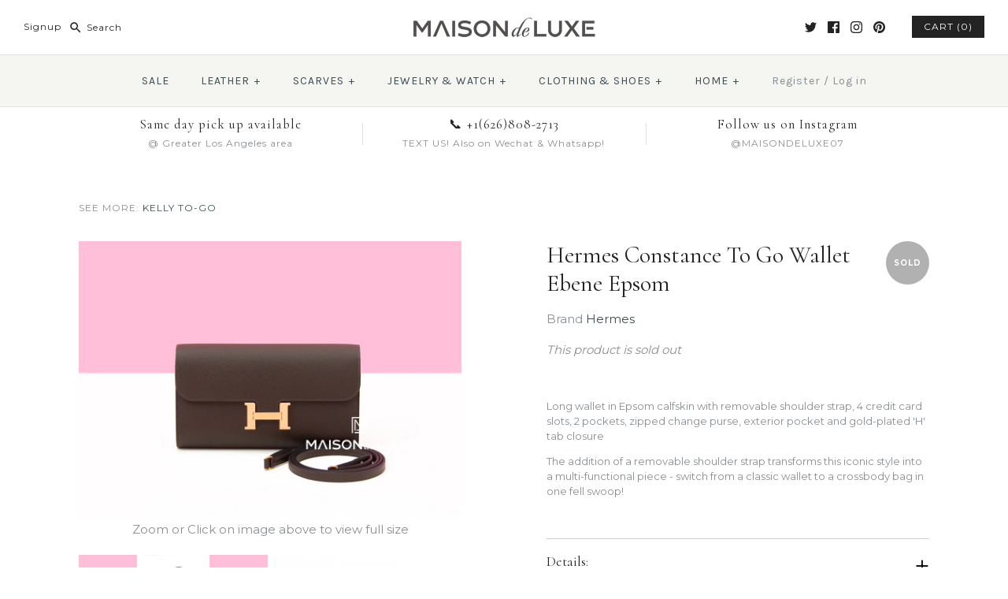

--- FILE ---
content_type: text/html; charset=utf-8
request_url: https://www.maisondeluxeonline.com/products/hermes-constance-to-go-wallet-ebene-epsom
body_size: 26108
content:
<!DOCTYPE html>
<html class="no-js">
<head>
  <!-- Google Tag Manager -->
<script>(function(w,d,s,l,i){w[l]=w[l]||[];w[l].push({'gtm.start':
new Date().getTime(),event:'gtm.js'});var f=d.getElementsByTagName(s)[0],
j=d.createElement(s),dl=l!='dataLayer'?'&l='+l:'';j.async=true;j.src=
'https://www.googletagmanager.com/gtm.js?id='+i+dl;f.parentNode.insertBefore(j,f);
})(window,document,'script','dataLayer','GTM-5FC477V');</script>
<!-- End Google Tag Manager -->
  <!-- Symmetry 3.1.0 -->
  <meta charset="UTF-8">
  <meta http-equiv="X-UA-Compatible" content="IE=edge,chrome=1">
  <meta name="viewport" content="width=device-width,initial-scale=1.0" />
  <meta name="theme-color" content="#232323">

  
  <link rel="shortcut icon" href="//www.maisondeluxeonline.com/cdn/shop/files/favicon.png?v=1613512764" type="image/png" />
  

  <title>
    Hermes Ebene Epsom Constance To Go Wallet Bag Pochette Mini Clutch &ndash; MAISON de LUXE
  </title>
  
  <meta name="description" content="Kelly is a timeless classic; whether it&#39;s in togo, epsom, box leather or crocodile. This is the mini version of the classic Kelly Bag." />
  
  <link rel="canonical" href="https://www.maisondeluxeonline.com/products/hermes-constance-to-go-wallet-ebene-epsom" />
  <link rel="apple-touch-icon" href="//www.maisondeluxeonline.com/cdn/shop/t/59/assets/webclip.png?v=101495778156680349131643990304">

  
<meta property="og:site_name" content="MAISON de LUXE" />

    <meta property="og:image" content="http://www.maisondeluxeonline.com/cdn/shop/products/DSC_9401_1024x1024.jpg?v=1665113452" />
    <meta property="og:description" content="Long wallet in Epsom calfskin with removable shoulder strap, 4 credit card slots, 2 pockets, zipped change purse, exterior pocket..." />
    <meta property="og:title" content="Hermes Constance To Go Wallet Ebene Epsom - MAISON de LUXE" />
    <meta property="og:type" content="product" />
    <meta property="og:url" content="https://www.maisondeluxeonline.com/products/hermes-constance-to-go-wallet-ebene-epsom" />
    <meta property="og:price:amount" content="8,999.00" />
    <meta property="og:price:currency" content="USD" />
    <meta property="og:availability" content="oos" />

  
 



  <meta name="twitter:card" content="summary">


  <meta name="twitter:title" content="Hermes Constance To Go Wallet Ebene Epsom">
  <meta name="twitter:description" content="Long wallet in Epsom calfskin with removable shoulder strap, 4 credit card slots, 2 pockets, zipped change purse, exterior pocket and gold-plated &#39;H&#39; tab closure
The addition of a removable shoulder s">
  <meta name="twitter:image" content="https://www.maisondeluxeonline.com/cdn/shop/products/DSC_9401_600x600.jpg?v=1665113452">
  <meta name="twitter:image:width" content="600">
  <meta name="twitter:image:height" content="600">



  



<link href="//fonts.googleapis.com/css?family=Montserrat:400,700|Cormorant|Source+Sans+Pro:400,700|Karla:400,700|Montserrat:400,700" rel="stylesheet" type="text/css">


  <link href="//www.maisondeluxeonline.com/cdn/shop/t/59/assets/styles.scss.css?v=113609080332888569091702065439" rel="stylesheet" type="text/css" media="all" />

  

  <script src="//ajax.googleapis.com/ajax/libs/jquery/1.8/jquery.min.js" type="text/javascript"></script>
  <script src="//www.maisondeluxeonline.com/cdn/shopifycloud/storefront/assets/themes_support/api.jquery-7ab1a3a4.js" type="text/javascript"></script>
<script>
  Shopify.money_format = "${{amount}}";
  window.theme = window.theme || {};
  theme.money_format = "${{amount}}";
  theme.productData = {};
  document.documentElement.className = document.documentElement.className.replace('no-js', '');
</script>

  <script>window.performance && window.performance.mark && window.performance.mark('shopify.content_for_header.start');</script><meta name="facebook-domain-verification" content="6j6208y9d8sz3qrd0dtfk5m1v195z4">
<meta name="facebook-domain-verification" content="lfg2wpomjsvb1uu31p3g4ff9iowbue">
<meta name="google-site-verification" content="fdNrHRV6DgwgtXXrKIJDQapEQNgQnVqJbnDVOiQlPfw">
<meta id="shopify-digital-wallet" name="shopify-digital-wallet" content="/10525820/digital_wallets/dialog">
<meta name="shopify-checkout-api-token" content="75645fdee14713f2f5be9e6998c132e2">
<link rel="alternate" type="application/json+oembed" href="https://www.maisondeluxeonline.com/products/hermes-constance-to-go-wallet-ebene-epsom.oembed">
<script async="async" src="/checkouts/internal/preloads.js?locale=en-US"></script>
<link rel="preconnect" href="https://shop.app" crossorigin="anonymous">
<script async="async" src="https://shop.app/checkouts/internal/preloads.js?locale=en-US&shop_id=10525820" crossorigin="anonymous"></script>
<script id="apple-pay-shop-capabilities" type="application/json">{"shopId":10525820,"countryCode":"US","currencyCode":"USD","merchantCapabilities":["supports3DS"],"merchantId":"gid:\/\/shopify\/Shop\/10525820","merchantName":"MAISON de LUXE","requiredBillingContactFields":["postalAddress","email","phone"],"requiredShippingContactFields":["postalAddress","email","phone"],"shippingType":"shipping","supportedNetworks":["visa","masterCard","amex","discover","elo","jcb"],"total":{"type":"pending","label":"MAISON de LUXE","amount":"1.00"},"shopifyPaymentsEnabled":true,"supportsSubscriptions":true}</script>
<script id="shopify-features" type="application/json">{"accessToken":"75645fdee14713f2f5be9e6998c132e2","betas":["rich-media-storefront-analytics"],"domain":"www.maisondeluxeonline.com","predictiveSearch":true,"shopId":10525820,"locale":"en"}</script>
<script>var Shopify = Shopify || {};
Shopify.shop = "maison-de-luxe.myshopify.com";
Shopify.locale = "en";
Shopify.currency = {"active":"USD","rate":"1.0"};
Shopify.country = "US";
Shopify.theme = {"name":"Symmetry - HC -  starting 07 Feb '22","id":130612232450,"schema_name":"Symmetry","schema_version":"3.1.0","theme_store_id":568,"role":"main"};
Shopify.theme.handle = "null";
Shopify.theme.style = {"id":null,"handle":null};
Shopify.cdnHost = "www.maisondeluxeonline.com/cdn";
Shopify.routes = Shopify.routes || {};
Shopify.routes.root = "/";</script>
<script type="module">!function(o){(o.Shopify=o.Shopify||{}).modules=!0}(window);</script>
<script>!function(o){function n(){var o=[];function n(){o.push(Array.prototype.slice.apply(arguments))}return n.q=o,n}var t=o.Shopify=o.Shopify||{};t.loadFeatures=n(),t.autoloadFeatures=n()}(window);</script>
<script>
  window.ShopifyPay = window.ShopifyPay || {};
  window.ShopifyPay.apiHost = "shop.app\/pay";
  window.ShopifyPay.redirectState = null;
</script>
<script id="shop-js-analytics" type="application/json">{"pageType":"product"}</script>
<script defer="defer" async type="module" src="//www.maisondeluxeonline.com/cdn/shopifycloud/shop-js/modules/v2/client.init-shop-cart-sync_C5BV16lS.en.esm.js"></script>
<script defer="defer" async type="module" src="//www.maisondeluxeonline.com/cdn/shopifycloud/shop-js/modules/v2/chunk.common_CygWptCX.esm.js"></script>
<script type="module">
  await import("//www.maisondeluxeonline.com/cdn/shopifycloud/shop-js/modules/v2/client.init-shop-cart-sync_C5BV16lS.en.esm.js");
await import("//www.maisondeluxeonline.com/cdn/shopifycloud/shop-js/modules/v2/chunk.common_CygWptCX.esm.js");

  window.Shopify.SignInWithShop?.initShopCartSync?.({"fedCMEnabled":true,"windoidEnabled":true});

</script>
<script>
  window.Shopify = window.Shopify || {};
  if (!window.Shopify.featureAssets) window.Shopify.featureAssets = {};
  window.Shopify.featureAssets['shop-js'] = {"shop-cart-sync":["modules/v2/client.shop-cart-sync_ZFArdW7E.en.esm.js","modules/v2/chunk.common_CygWptCX.esm.js"],"init-fed-cm":["modules/v2/client.init-fed-cm_CmiC4vf6.en.esm.js","modules/v2/chunk.common_CygWptCX.esm.js"],"shop-button":["modules/v2/client.shop-button_tlx5R9nI.en.esm.js","modules/v2/chunk.common_CygWptCX.esm.js"],"shop-cash-offers":["modules/v2/client.shop-cash-offers_DOA2yAJr.en.esm.js","modules/v2/chunk.common_CygWptCX.esm.js","modules/v2/chunk.modal_D71HUcav.esm.js"],"init-windoid":["modules/v2/client.init-windoid_sURxWdc1.en.esm.js","modules/v2/chunk.common_CygWptCX.esm.js"],"shop-toast-manager":["modules/v2/client.shop-toast-manager_ClPi3nE9.en.esm.js","modules/v2/chunk.common_CygWptCX.esm.js"],"init-shop-email-lookup-coordinator":["modules/v2/client.init-shop-email-lookup-coordinator_B8hsDcYM.en.esm.js","modules/v2/chunk.common_CygWptCX.esm.js"],"init-shop-cart-sync":["modules/v2/client.init-shop-cart-sync_C5BV16lS.en.esm.js","modules/v2/chunk.common_CygWptCX.esm.js"],"avatar":["modules/v2/client.avatar_BTnouDA3.en.esm.js"],"pay-button":["modules/v2/client.pay-button_FdsNuTd3.en.esm.js","modules/v2/chunk.common_CygWptCX.esm.js"],"init-customer-accounts":["modules/v2/client.init-customer-accounts_DxDtT_ad.en.esm.js","modules/v2/client.shop-login-button_C5VAVYt1.en.esm.js","modules/v2/chunk.common_CygWptCX.esm.js","modules/v2/chunk.modal_D71HUcav.esm.js"],"init-shop-for-new-customer-accounts":["modules/v2/client.init-shop-for-new-customer-accounts_ChsxoAhi.en.esm.js","modules/v2/client.shop-login-button_C5VAVYt1.en.esm.js","modules/v2/chunk.common_CygWptCX.esm.js","modules/v2/chunk.modal_D71HUcav.esm.js"],"shop-login-button":["modules/v2/client.shop-login-button_C5VAVYt1.en.esm.js","modules/v2/chunk.common_CygWptCX.esm.js","modules/v2/chunk.modal_D71HUcav.esm.js"],"init-customer-accounts-sign-up":["modules/v2/client.init-customer-accounts-sign-up_CPSyQ0Tj.en.esm.js","modules/v2/client.shop-login-button_C5VAVYt1.en.esm.js","modules/v2/chunk.common_CygWptCX.esm.js","modules/v2/chunk.modal_D71HUcav.esm.js"],"shop-follow-button":["modules/v2/client.shop-follow-button_Cva4Ekp9.en.esm.js","modules/v2/chunk.common_CygWptCX.esm.js","modules/v2/chunk.modal_D71HUcav.esm.js"],"checkout-modal":["modules/v2/client.checkout-modal_BPM8l0SH.en.esm.js","modules/v2/chunk.common_CygWptCX.esm.js","modules/v2/chunk.modal_D71HUcav.esm.js"],"lead-capture":["modules/v2/client.lead-capture_Bi8yE_yS.en.esm.js","modules/v2/chunk.common_CygWptCX.esm.js","modules/v2/chunk.modal_D71HUcav.esm.js"],"shop-login":["modules/v2/client.shop-login_D6lNrXab.en.esm.js","modules/v2/chunk.common_CygWptCX.esm.js","modules/v2/chunk.modal_D71HUcav.esm.js"],"payment-terms":["modules/v2/client.payment-terms_CZxnsJam.en.esm.js","modules/v2/chunk.common_CygWptCX.esm.js","modules/v2/chunk.modal_D71HUcav.esm.js"]};
</script>
<script>(function() {
  var isLoaded = false;
  function asyncLoad() {
    if (isLoaded) return;
    isLoaded = true;
    var urls = ["\/\/code.tidio.co\/ddqcaeqemhwzxqjcf6m5sejea2ffm5se.js?shop=maison-de-luxe.myshopify.com","https:\/\/cdn.nfcube.com\/2f5801b2005a623aded773dbf29f6a9d.js?shop=maison-de-luxe.myshopify.com"];
    for (var i = 0; i < urls.length; i++) {
      var s = document.createElement('script');
      s.type = 'text/javascript';
      s.async = true;
      s.src = urls[i];
      var x = document.getElementsByTagName('script')[0];
      x.parentNode.insertBefore(s, x);
    }
  };
  if(window.attachEvent) {
    window.attachEvent('onload', asyncLoad);
  } else {
    window.addEventListener('load', asyncLoad, false);
  }
})();</script>
<script id="__st">var __st={"a":10525820,"offset":-28800,"reqid":"7b32fd71-9f80-49bd-8ed1-4468fea1a0b1-1768809922","pageurl":"www.maisondeluxeonline.com\/products\/hermes-constance-to-go-wallet-ebene-epsom","u":"c7880714da07","p":"product","rtyp":"product","rid":7831084138754};</script>
<script>window.ShopifyPaypalV4VisibilityTracking = true;</script>
<script id="captcha-bootstrap">!function(){'use strict';const t='contact',e='account',n='new_comment',o=[[t,t],['blogs',n],['comments',n],[t,'customer']],c=[[e,'customer_login'],[e,'guest_login'],[e,'recover_customer_password'],[e,'create_customer']],r=t=>t.map((([t,e])=>`form[action*='/${t}']:not([data-nocaptcha='true']) input[name='form_type'][value='${e}']`)).join(','),a=t=>()=>t?[...document.querySelectorAll(t)].map((t=>t.form)):[];function s(){const t=[...o],e=r(t);return a(e)}const i='password',u='form_key',d=['recaptcha-v3-token','g-recaptcha-response','h-captcha-response',i],f=()=>{try{return window.sessionStorage}catch{return}},m='__shopify_v',_=t=>t.elements[u];function p(t,e,n=!1){try{const o=window.sessionStorage,c=JSON.parse(o.getItem(e)),{data:r}=function(t){const{data:e,action:n}=t;return t[m]||n?{data:e,action:n}:{data:t,action:n}}(c);for(const[e,n]of Object.entries(r))t.elements[e]&&(t.elements[e].value=n);n&&o.removeItem(e)}catch(o){console.error('form repopulation failed',{error:o})}}const l='form_type',E='cptcha';function T(t){t.dataset[E]=!0}const w=window,h=w.document,L='Shopify',v='ce_forms',y='captcha';let A=!1;((t,e)=>{const n=(g='f06e6c50-85a8-45c8-87d0-21a2b65856fe',I='https://cdn.shopify.com/shopifycloud/storefront-forms-hcaptcha/ce_storefront_forms_captcha_hcaptcha.v1.5.2.iife.js',D={infoText:'Protected by hCaptcha',privacyText:'Privacy',termsText:'Terms'},(t,e,n)=>{const o=w[L][v],c=o.bindForm;if(c)return c(t,g,e,D).then(n);var r;o.q.push([[t,g,e,D],n]),r=I,A||(h.body.append(Object.assign(h.createElement('script'),{id:'captcha-provider',async:!0,src:r})),A=!0)});var g,I,D;w[L]=w[L]||{},w[L][v]=w[L][v]||{},w[L][v].q=[],w[L][y]=w[L][y]||{},w[L][y].protect=function(t,e){n(t,void 0,e),T(t)},Object.freeze(w[L][y]),function(t,e,n,w,h,L){const[v,y,A,g]=function(t,e,n){const i=e?o:[],u=t?c:[],d=[...i,...u],f=r(d),m=r(i),_=r(d.filter((([t,e])=>n.includes(e))));return[a(f),a(m),a(_),s()]}(w,h,L),I=t=>{const e=t.target;return e instanceof HTMLFormElement?e:e&&e.form},D=t=>v().includes(t);t.addEventListener('submit',(t=>{const e=I(t);if(!e)return;const n=D(e)&&!e.dataset.hcaptchaBound&&!e.dataset.recaptchaBound,o=_(e),c=g().includes(e)&&(!o||!o.value);(n||c)&&t.preventDefault(),c&&!n&&(function(t){try{if(!f())return;!function(t){const e=f();if(!e)return;const n=_(t);if(!n)return;const o=n.value;o&&e.removeItem(o)}(t);const e=Array.from(Array(32),(()=>Math.random().toString(36)[2])).join('');!function(t,e){_(t)||t.append(Object.assign(document.createElement('input'),{type:'hidden',name:u})),t.elements[u].value=e}(t,e),function(t,e){const n=f();if(!n)return;const o=[...t.querySelectorAll(`input[type='${i}']`)].map((({name:t})=>t)),c=[...d,...o],r={};for(const[a,s]of new FormData(t).entries())c.includes(a)||(r[a]=s);n.setItem(e,JSON.stringify({[m]:1,action:t.action,data:r}))}(t,e)}catch(e){console.error('failed to persist form',e)}}(e),e.submit())}));const S=(t,e)=>{t&&!t.dataset[E]&&(n(t,e.some((e=>e===t))),T(t))};for(const o of['focusin','change'])t.addEventListener(o,(t=>{const e=I(t);D(e)&&S(e,y())}));const B=e.get('form_key'),M=e.get(l),P=B&&M;t.addEventListener('DOMContentLoaded',(()=>{const t=y();if(P)for(const e of t)e.elements[l].value===M&&p(e,B);[...new Set([...A(),...v().filter((t=>'true'===t.dataset.shopifyCaptcha))])].forEach((e=>S(e,t)))}))}(h,new URLSearchParams(w.location.search),n,t,e,['guest_login'])})(!0,!0)}();</script>
<script integrity="sha256-4kQ18oKyAcykRKYeNunJcIwy7WH5gtpwJnB7kiuLZ1E=" data-source-attribution="shopify.loadfeatures" defer="defer" src="//www.maisondeluxeonline.com/cdn/shopifycloud/storefront/assets/storefront/load_feature-a0a9edcb.js" crossorigin="anonymous"></script>
<script crossorigin="anonymous" defer="defer" src="//www.maisondeluxeonline.com/cdn/shopifycloud/storefront/assets/shopify_pay/storefront-65b4c6d7.js?v=20250812"></script>
<script data-source-attribution="shopify.dynamic_checkout.dynamic.init">var Shopify=Shopify||{};Shopify.PaymentButton=Shopify.PaymentButton||{isStorefrontPortableWallets:!0,init:function(){window.Shopify.PaymentButton.init=function(){};var t=document.createElement("script");t.src="https://www.maisondeluxeonline.com/cdn/shopifycloud/portable-wallets/latest/portable-wallets.en.js",t.type="module",document.head.appendChild(t)}};
</script>
<script data-source-attribution="shopify.dynamic_checkout.buyer_consent">
  function portableWalletsHideBuyerConsent(e){var t=document.getElementById("shopify-buyer-consent"),n=document.getElementById("shopify-subscription-policy-button");t&&n&&(t.classList.add("hidden"),t.setAttribute("aria-hidden","true"),n.removeEventListener("click",e))}function portableWalletsShowBuyerConsent(e){var t=document.getElementById("shopify-buyer-consent"),n=document.getElementById("shopify-subscription-policy-button");t&&n&&(t.classList.remove("hidden"),t.removeAttribute("aria-hidden"),n.addEventListener("click",e))}window.Shopify?.PaymentButton&&(window.Shopify.PaymentButton.hideBuyerConsent=portableWalletsHideBuyerConsent,window.Shopify.PaymentButton.showBuyerConsent=portableWalletsShowBuyerConsent);
</script>
<script data-source-attribution="shopify.dynamic_checkout.cart.bootstrap">document.addEventListener("DOMContentLoaded",(function(){function t(){return document.querySelector("shopify-accelerated-checkout-cart, shopify-accelerated-checkout")}if(t())Shopify.PaymentButton.init();else{new MutationObserver((function(e,n){t()&&(Shopify.PaymentButton.init(),n.disconnect())})).observe(document.body,{childList:!0,subtree:!0})}}));
</script>
<script id='scb4127' type='text/javascript' async='' src='https://www.maisondeluxeonline.com/cdn/shopifycloud/privacy-banner/storefront-banner.js'></script><link id="shopify-accelerated-checkout-styles" rel="stylesheet" media="screen" href="https://www.maisondeluxeonline.com/cdn/shopifycloud/portable-wallets/latest/accelerated-checkout-backwards-compat.css" crossorigin="anonymous">
<style id="shopify-accelerated-checkout-cart">
        #shopify-buyer-consent {
  margin-top: 1em;
  display: inline-block;
  width: 100%;
}

#shopify-buyer-consent.hidden {
  display: none;
}

#shopify-subscription-policy-button {
  background: none;
  border: none;
  padding: 0;
  text-decoration: underline;
  font-size: inherit;
  cursor: pointer;
}

#shopify-subscription-policy-button::before {
  box-shadow: none;
}

      </style>

<script>window.performance && window.performance.mark && window.performance.mark('shopify.content_for_header.end');</script>

<link href="https://monorail-edge.shopifysvc.com" rel="dns-prefetch">
<script>(function(){if ("sendBeacon" in navigator && "performance" in window) {try {var session_token_from_headers = performance.getEntriesByType('navigation')[0].serverTiming.find(x => x.name == '_s').description;} catch {var session_token_from_headers = undefined;}var session_cookie_matches = document.cookie.match(/_shopify_s=([^;]*)/);var session_token_from_cookie = session_cookie_matches && session_cookie_matches.length === 2 ? session_cookie_matches[1] : "";var session_token = session_token_from_headers || session_token_from_cookie || "";function handle_abandonment_event(e) {var entries = performance.getEntries().filter(function(entry) {return /monorail-edge.shopifysvc.com/.test(entry.name);});if (!window.abandonment_tracked && entries.length === 0) {window.abandonment_tracked = true;var currentMs = Date.now();var navigation_start = performance.timing.navigationStart;var payload = {shop_id: 10525820,url: window.location.href,navigation_start,duration: currentMs - navigation_start,session_token,page_type: "product"};window.navigator.sendBeacon("https://monorail-edge.shopifysvc.com/v1/produce", JSON.stringify({schema_id: "online_store_buyer_site_abandonment/1.1",payload: payload,metadata: {event_created_at_ms: currentMs,event_sent_at_ms: currentMs}}));}}window.addEventListener('pagehide', handle_abandonment_event);}}());</script>
<script id="web-pixels-manager-setup">(function e(e,d,r,n,o){if(void 0===o&&(o={}),!Boolean(null===(a=null===(i=window.Shopify)||void 0===i?void 0:i.analytics)||void 0===a?void 0:a.replayQueue)){var i,a;window.Shopify=window.Shopify||{};var t=window.Shopify;t.analytics=t.analytics||{};var s=t.analytics;s.replayQueue=[],s.publish=function(e,d,r){return s.replayQueue.push([e,d,r]),!0};try{self.performance.mark("wpm:start")}catch(e){}var l=function(){var e={modern:/Edge?\/(1{2}[4-9]|1[2-9]\d|[2-9]\d{2}|\d{4,})\.\d+(\.\d+|)|Firefox\/(1{2}[4-9]|1[2-9]\d|[2-9]\d{2}|\d{4,})\.\d+(\.\d+|)|Chrom(ium|e)\/(9{2}|\d{3,})\.\d+(\.\d+|)|(Maci|X1{2}).+ Version\/(15\.\d+|(1[6-9]|[2-9]\d|\d{3,})\.\d+)([,.]\d+|)( \(\w+\)|)( Mobile\/\w+|) Safari\/|Chrome.+OPR\/(9{2}|\d{3,})\.\d+\.\d+|(CPU[ +]OS|iPhone[ +]OS|CPU[ +]iPhone|CPU IPhone OS|CPU iPad OS)[ +]+(15[._]\d+|(1[6-9]|[2-9]\d|\d{3,})[._]\d+)([._]\d+|)|Android:?[ /-](13[3-9]|1[4-9]\d|[2-9]\d{2}|\d{4,})(\.\d+|)(\.\d+|)|Android.+Firefox\/(13[5-9]|1[4-9]\d|[2-9]\d{2}|\d{4,})\.\d+(\.\d+|)|Android.+Chrom(ium|e)\/(13[3-9]|1[4-9]\d|[2-9]\d{2}|\d{4,})\.\d+(\.\d+|)|SamsungBrowser\/([2-9]\d|\d{3,})\.\d+/,legacy:/Edge?\/(1[6-9]|[2-9]\d|\d{3,})\.\d+(\.\d+|)|Firefox\/(5[4-9]|[6-9]\d|\d{3,})\.\d+(\.\d+|)|Chrom(ium|e)\/(5[1-9]|[6-9]\d|\d{3,})\.\d+(\.\d+|)([\d.]+$|.*Safari\/(?![\d.]+ Edge\/[\d.]+$))|(Maci|X1{2}).+ Version\/(10\.\d+|(1[1-9]|[2-9]\d|\d{3,})\.\d+)([,.]\d+|)( \(\w+\)|)( Mobile\/\w+|) Safari\/|Chrome.+OPR\/(3[89]|[4-9]\d|\d{3,})\.\d+\.\d+|(CPU[ +]OS|iPhone[ +]OS|CPU[ +]iPhone|CPU IPhone OS|CPU iPad OS)[ +]+(10[._]\d+|(1[1-9]|[2-9]\d|\d{3,})[._]\d+)([._]\d+|)|Android:?[ /-](13[3-9]|1[4-9]\d|[2-9]\d{2}|\d{4,})(\.\d+|)(\.\d+|)|Mobile Safari.+OPR\/([89]\d|\d{3,})\.\d+\.\d+|Android.+Firefox\/(13[5-9]|1[4-9]\d|[2-9]\d{2}|\d{4,})\.\d+(\.\d+|)|Android.+Chrom(ium|e)\/(13[3-9]|1[4-9]\d|[2-9]\d{2}|\d{4,})\.\d+(\.\d+|)|Android.+(UC? ?Browser|UCWEB|U3)[ /]?(15\.([5-9]|\d{2,})|(1[6-9]|[2-9]\d|\d{3,})\.\d+)\.\d+|SamsungBrowser\/(5\.\d+|([6-9]|\d{2,})\.\d+)|Android.+MQ{2}Browser\/(14(\.(9|\d{2,})|)|(1[5-9]|[2-9]\d|\d{3,})(\.\d+|))(\.\d+|)|K[Aa][Ii]OS\/(3\.\d+|([4-9]|\d{2,})\.\d+)(\.\d+|)/},d=e.modern,r=e.legacy,n=navigator.userAgent;return n.match(d)?"modern":n.match(r)?"legacy":"unknown"}(),u="modern"===l?"modern":"legacy",c=(null!=n?n:{modern:"",legacy:""})[u],f=function(e){return[e.baseUrl,"/wpm","/b",e.hashVersion,"modern"===e.buildTarget?"m":"l",".js"].join("")}({baseUrl:d,hashVersion:r,buildTarget:u}),m=function(e){var d=e.version,r=e.bundleTarget,n=e.surface,o=e.pageUrl,i=e.monorailEndpoint;return{emit:function(e){var a=e.status,t=e.errorMsg,s=(new Date).getTime(),l=JSON.stringify({metadata:{event_sent_at_ms:s},events:[{schema_id:"web_pixels_manager_load/3.1",payload:{version:d,bundle_target:r,page_url:o,status:a,surface:n,error_msg:t},metadata:{event_created_at_ms:s}}]});if(!i)return console&&console.warn&&console.warn("[Web Pixels Manager] No Monorail endpoint provided, skipping logging."),!1;try{return self.navigator.sendBeacon.bind(self.navigator)(i,l)}catch(e){}var u=new XMLHttpRequest;try{return u.open("POST",i,!0),u.setRequestHeader("Content-Type","text/plain"),u.send(l),!0}catch(e){return console&&console.warn&&console.warn("[Web Pixels Manager] Got an unhandled error while logging to Monorail."),!1}}}}({version:r,bundleTarget:l,surface:e.surface,pageUrl:self.location.href,monorailEndpoint:e.monorailEndpoint});try{o.browserTarget=l,function(e){var d=e.src,r=e.async,n=void 0===r||r,o=e.onload,i=e.onerror,a=e.sri,t=e.scriptDataAttributes,s=void 0===t?{}:t,l=document.createElement("script"),u=document.querySelector("head"),c=document.querySelector("body");if(l.async=n,l.src=d,a&&(l.integrity=a,l.crossOrigin="anonymous"),s)for(var f in s)if(Object.prototype.hasOwnProperty.call(s,f))try{l.dataset[f]=s[f]}catch(e){}if(o&&l.addEventListener("load",o),i&&l.addEventListener("error",i),u)u.appendChild(l);else{if(!c)throw new Error("Did not find a head or body element to append the script");c.appendChild(l)}}({src:f,async:!0,onload:function(){if(!function(){var e,d;return Boolean(null===(d=null===(e=window.Shopify)||void 0===e?void 0:e.analytics)||void 0===d?void 0:d.initialized)}()){var d=window.webPixelsManager.init(e)||void 0;if(d){var r=window.Shopify.analytics;r.replayQueue.forEach((function(e){var r=e[0],n=e[1],o=e[2];d.publishCustomEvent(r,n,o)})),r.replayQueue=[],r.publish=d.publishCustomEvent,r.visitor=d.visitor,r.initialized=!0}}},onerror:function(){return m.emit({status:"failed",errorMsg:"".concat(f," has failed to load")})},sri:function(e){var d=/^sha384-[A-Za-z0-9+/=]+$/;return"string"==typeof e&&d.test(e)}(c)?c:"",scriptDataAttributes:o}),m.emit({status:"loading"})}catch(e){m.emit({status:"failed",errorMsg:(null==e?void 0:e.message)||"Unknown error"})}}})({shopId: 10525820,storefrontBaseUrl: "https://www.maisondeluxeonline.com",extensionsBaseUrl: "https://extensions.shopifycdn.com/cdn/shopifycloud/web-pixels-manager",monorailEndpoint: "https://monorail-edge.shopifysvc.com/unstable/produce_batch",surface: "storefront-renderer",enabledBetaFlags: ["2dca8a86"],webPixelsConfigList: [{"id":"503611650","configuration":"{\"config\":\"{\\\"pixel_id\\\":\\\"G-49ZFHR8PXF\\\",\\\"google_tag_ids\\\":[\\\"G-49ZFHR8PXF\\\",\\\"GT-TWMW59F\\\"],\\\"target_country\\\":\\\"US\\\",\\\"gtag_events\\\":[{\\\"type\\\":\\\"search\\\",\\\"action_label\\\":\\\"G-49ZFHR8PXF\\\"},{\\\"type\\\":\\\"begin_checkout\\\",\\\"action_label\\\":\\\"G-49ZFHR8PXF\\\"},{\\\"type\\\":\\\"view_item\\\",\\\"action_label\\\":[\\\"G-49ZFHR8PXF\\\",\\\"MC-KV6GE05VV7\\\"]},{\\\"type\\\":\\\"purchase\\\",\\\"action_label\\\":[\\\"G-49ZFHR8PXF\\\",\\\"MC-KV6GE05VV7\\\"]},{\\\"type\\\":\\\"page_view\\\",\\\"action_label\\\":[\\\"G-49ZFHR8PXF\\\",\\\"MC-KV6GE05VV7\\\"]},{\\\"type\\\":\\\"add_payment_info\\\",\\\"action_label\\\":\\\"G-49ZFHR8PXF\\\"},{\\\"type\\\":\\\"add_to_cart\\\",\\\"action_label\\\":\\\"G-49ZFHR8PXF\\\"}],\\\"enable_monitoring_mode\\\":false}\"}","eventPayloadVersion":"v1","runtimeContext":"OPEN","scriptVersion":"b2a88bafab3e21179ed38636efcd8a93","type":"APP","apiClientId":1780363,"privacyPurposes":[],"dataSharingAdjustments":{"protectedCustomerApprovalScopes":["read_customer_address","read_customer_email","read_customer_name","read_customer_personal_data","read_customer_phone"]}},{"id":"199688450","configuration":"{\"pixel_id\":\"2530353167069859\",\"pixel_type\":\"facebook_pixel\",\"metaapp_system_user_token\":\"-\"}","eventPayloadVersion":"v1","runtimeContext":"OPEN","scriptVersion":"ca16bc87fe92b6042fbaa3acc2fbdaa6","type":"APP","apiClientId":2329312,"privacyPurposes":["ANALYTICS","MARKETING","SALE_OF_DATA"],"dataSharingAdjustments":{"protectedCustomerApprovalScopes":["read_customer_address","read_customer_email","read_customer_name","read_customer_personal_data","read_customer_phone"]}},{"id":"69075202","configuration":"{\"tagID\":\"2616266560431\"}","eventPayloadVersion":"v1","runtimeContext":"STRICT","scriptVersion":"18031546ee651571ed29edbe71a3550b","type":"APP","apiClientId":3009811,"privacyPurposes":["ANALYTICS","MARKETING","SALE_OF_DATA"],"dataSharingAdjustments":{"protectedCustomerApprovalScopes":["read_customer_address","read_customer_email","read_customer_name","read_customer_personal_data","read_customer_phone"]}},{"id":"32964866","configuration":"{\"url\":\"https:\/\/events.realtimestack.com\",\"shop\":\"maison-de-luxe.myshopify.com\"}","eventPayloadVersion":"v1","runtimeContext":"STRICT","scriptVersion":"7aef80adf178fd3515c5d827e2589d34","type":"APP","apiClientId":4759791,"privacyPurposes":["ANALYTICS","MARKETING","SALE_OF_DATA"],"dataSharingAdjustments":{"protectedCustomerApprovalScopes":["read_customer_personal_data"]}},{"id":"shopify-app-pixel","configuration":"{}","eventPayloadVersion":"v1","runtimeContext":"STRICT","scriptVersion":"0450","apiClientId":"shopify-pixel","type":"APP","privacyPurposes":["ANALYTICS","MARKETING"]},{"id":"shopify-custom-pixel","eventPayloadVersion":"v1","runtimeContext":"LAX","scriptVersion":"0450","apiClientId":"shopify-pixel","type":"CUSTOM","privacyPurposes":["ANALYTICS","MARKETING"]}],isMerchantRequest: false,initData: {"shop":{"name":"MAISON de LUXE","paymentSettings":{"currencyCode":"USD"},"myshopifyDomain":"maison-de-luxe.myshopify.com","countryCode":"US","storefrontUrl":"https:\/\/www.maisondeluxeonline.com"},"customer":null,"cart":null,"checkout":null,"productVariants":[{"price":{"amount":8999.0,"currencyCode":"USD"},"product":{"title":"Hermes Constance To Go Wallet Ebene Epsom","vendor":"Hermes","id":"7831084138754","untranslatedTitle":"Hermes Constance To Go Wallet Ebene Epsom","url":"\/products\/hermes-constance-to-go-wallet-ebene-epsom","type":"Kelly To-go"},"id":"43291206582530","image":{"src":"\/\/www.maisondeluxeonline.com\/cdn\/shop\/products\/DSC_9401.jpg?v=1665113452"},"sku":"","title":"Default Title","untranslatedTitle":"Default Title"}],"purchasingCompany":null},},"https://www.maisondeluxeonline.com/cdn","fcfee988w5aeb613cpc8e4bc33m6693e112",{"modern":"","legacy":""},{"shopId":"10525820","storefrontBaseUrl":"https:\/\/www.maisondeluxeonline.com","extensionBaseUrl":"https:\/\/extensions.shopifycdn.com\/cdn\/shopifycloud\/web-pixels-manager","surface":"storefront-renderer","enabledBetaFlags":"[\"2dca8a86\"]","isMerchantRequest":"false","hashVersion":"fcfee988w5aeb613cpc8e4bc33m6693e112","publish":"custom","events":"[[\"page_viewed\",{}],[\"product_viewed\",{\"productVariant\":{\"price\":{\"amount\":8999.0,\"currencyCode\":\"USD\"},\"product\":{\"title\":\"Hermes Constance To Go Wallet Ebene Epsom\",\"vendor\":\"Hermes\",\"id\":\"7831084138754\",\"untranslatedTitle\":\"Hermes Constance To Go Wallet Ebene Epsom\",\"url\":\"\/products\/hermes-constance-to-go-wallet-ebene-epsom\",\"type\":\"Kelly To-go\"},\"id\":\"43291206582530\",\"image\":{\"src\":\"\/\/www.maisondeluxeonline.com\/cdn\/shop\/products\/DSC_9401.jpg?v=1665113452\"},\"sku\":\"\",\"title\":\"Default Title\",\"untranslatedTitle\":\"Default Title\"}}]]"});</script><script>
  window.ShopifyAnalytics = window.ShopifyAnalytics || {};
  window.ShopifyAnalytics.meta = window.ShopifyAnalytics.meta || {};
  window.ShopifyAnalytics.meta.currency = 'USD';
  var meta = {"product":{"id":7831084138754,"gid":"gid:\/\/shopify\/Product\/7831084138754","vendor":"Hermes","type":"Kelly To-go","handle":"hermes-constance-to-go-wallet-ebene-epsom","variants":[{"id":43291206582530,"price":899900,"name":"Hermes Constance To Go Wallet Ebene Epsom","public_title":null,"sku":""}],"remote":false},"page":{"pageType":"product","resourceType":"product","resourceId":7831084138754,"requestId":"7b32fd71-9f80-49bd-8ed1-4468fea1a0b1-1768809922"}};
  for (var attr in meta) {
    window.ShopifyAnalytics.meta[attr] = meta[attr];
  }
</script>
<script class="analytics">
  (function () {
    var customDocumentWrite = function(content) {
      var jquery = null;

      if (window.jQuery) {
        jquery = window.jQuery;
      } else if (window.Checkout && window.Checkout.$) {
        jquery = window.Checkout.$;
      }

      if (jquery) {
        jquery('body').append(content);
      }
    };

    var hasLoggedConversion = function(token) {
      if (token) {
        return document.cookie.indexOf('loggedConversion=' + token) !== -1;
      }
      return false;
    }

    var setCookieIfConversion = function(token) {
      if (token) {
        var twoMonthsFromNow = new Date(Date.now());
        twoMonthsFromNow.setMonth(twoMonthsFromNow.getMonth() + 2);

        document.cookie = 'loggedConversion=' + token + '; expires=' + twoMonthsFromNow;
      }
    }

    var trekkie = window.ShopifyAnalytics.lib = window.trekkie = window.trekkie || [];
    if (trekkie.integrations) {
      return;
    }
    trekkie.methods = [
      'identify',
      'page',
      'ready',
      'track',
      'trackForm',
      'trackLink'
    ];
    trekkie.factory = function(method) {
      return function() {
        var args = Array.prototype.slice.call(arguments);
        args.unshift(method);
        trekkie.push(args);
        return trekkie;
      };
    };
    for (var i = 0; i < trekkie.methods.length; i++) {
      var key = trekkie.methods[i];
      trekkie[key] = trekkie.factory(key);
    }
    trekkie.load = function(config) {
      trekkie.config = config || {};
      trekkie.config.initialDocumentCookie = document.cookie;
      var first = document.getElementsByTagName('script')[0];
      var script = document.createElement('script');
      script.type = 'text/javascript';
      script.onerror = function(e) {
        var scriptFallback = document.createElement('script');
        scriptFallback.type = 'text/javascript';
        scriptFallback.onerror = function(error) {
                var Monorail = {
      produce: function produce(monorailDomain, schemaId, payload) {
        var currentMs = new Date().getTime();
        var event = {
          schema_id: schemaId,
          payload: payload,
          metadata: {
            event_created_at_ms: currentMs,
            event_sent_at_ms: currentMs
          }
        };
        return Monorail.sendRequest("https://" + monorailDomain + "/v1/produce", JSON.stringify(event));
      },
      sendRequest: function sendRequest(endpointUrl, payload) {
        // Try the sendBeacon API
        if (window && window.navigator && typeof window.navigator.sendBeacon === 'function' && typeof window.Blob === 'function' && !Monorail.isIos12()) {
          var blobData = new window.Blob([payload], {
            type: 'text/plain'
          });

          if (window.navigator.sendBeacon(endpointUrl, blobData)) {
            return true;
          } // sendBeacon was not successful

        } // XHR beacon

        var xhr = new XMLHttpRequest();

        try {
          xhr.open('POST', endpointUrl);
          xhr.setRequestHeader('Content-Type', 'text/plain');
          xhr.send(payload);
        } catch (e) {
          console.log(e);
        }

        return false;
      },
      isIos12: function isIos12() {
        return window.navigator.userAgent.lastIndexOf('iPhone; CPU iPhone OS 12_') !== -1 || window.navigator.userAgent.lastIndexOf('iPad; CPU OS 12_') !== -1;
      }
    };
    Monorail.produce('monorail-edge.shopifysvc.com',
      'trekkie_storefront_load_errors/1.1',
      {shop_id: 10525820,
      theme_id: 130612232450,
      app_name: "storefront",
      context_url: window.location.href,
      source_url: "//www.maisondeluxeonline.com/cdn/s/trekkie.storefront.cd680fe47e6c39ca5d5df5f0a32d569bc48c0f27.min.js"});

        };
        scriptFallback.async = true;
        scriptFallback.src = '//www.maisondeluxeonline.com/cdn/s/trekkie.storefront.cd680fe47e6c39ca5d5df5f0a32d569bc48c0f27.min.js';
        first.parentNode.insertBefore(scriptFallback, first);
      };
      script.async = true;
      script.src = '//www.maisondeluxeonline.com/cdn/s/trekkie.storefront.cd680fe47e6c39ca5d5df5f0a32d569bc48c0f27.min.js';
      first.parentNode.insertBefore(script, first);
    };
    trekkie.load(
      {"Trekkie":{"appName":"storefront","development":false,"defaultAttributes":{"shopId":10525820,"isMerchantRequest":null,"themeId":130612232450,"themeCityHash":"11506536356895398261","contentLanguage":"en","currency":"USD","eventMetadataId":"18465b6d-d9b2-419a-bd0c-6a01efcb48ad"},"isServerSideCookieWritingEnabled":true,"monorailRegion":"shop_domain","enabledBetaFlags":["65f19447"]},"Session Attribution":{},"S2S":{"facebookCapiEnabled":true,"source":"trekkie-storefront-renderer","apiClientId":580111}}
    );

    var loaded = false;
    trekkie.ready(function() {
      if (loaded) return;
      loaded = true;

      window.ShopifyAnalytics.lib = window.trekkie;

      var originalDocumentWrite = document.write;
      document.write = customDocumentWrite;
      try { window.ShopifyAnalytics.merchantGoogleAnalytics.call(this); } catch(error) {};
      document.write = originalDocumentWrite;

      window.ShopifyAnalytics.lib.page(null,{"pageType":"product","resourceType":"product","resourceId":7831084138754,"requestId":"7b32fd71-9f80-49bd-8ed1-4468fea1a0b1-1768809922","shopifyEmitted":true});

      var match = window.location.pathname.match(/checkouts\/(.+)\/(thank_you|post_purchase)/)
      var token = match? match[1]: undefined;
      if (!hasLoggedConversion(token)) {
        setCookieIfConversion(token);
        window.ShopifyAnalytics.lib.track("Viewed Product",{"currency":"USD","variantId":43291206582530,"productId":7831084138754,"productGid":"gid:\/\/shopify\/Product\/7831084138754","name":"Hermes Constance To Go Wallet Ebene Epsom","price":"8999.00","sku":"","brand":"Hermes","variant":null,"category":"Kelly To-go","nonInteraction":true,"remote":false},undefined,undefined,{"shopifyEmitted":true});
      window.ShopifyAnalytics.lib.track("monorail:\/\/trekkie_storefront_viewed_product\/1.1",{"currency":"USD","variantId":43291206582530,"productId":7831084138754,"productGid":"gid:\/\/shopify\/Product\/7831084138754","name":"Hermes Constance To Go Wallet Ebene Epsom","price":"8999.00","sku":"","brand":"Hermes","variant":null,"category":"Kelly To-go","nonInteraction":true,"remote":false,"referer":"https:\/\/www.maisondeluxeonline.com\/products\/hermes-constance-to-go-wallet-ebene-epsom"});
      }
    });


        var eventsListenerScript = document.createElement('script');
        eventsListenerScript.async = true;
        eventsListenerScript.src = "//www.maisondeluxeonline.com/cdn/shopifycloud/storefront/assets/shop_events_listener-3da45d37.js";
        document.getElementsByTagName('head')[0].appendChild(eventsListenerScript);

})();</script>
  <script>
  if (!window.ga || (window.ga && typeof window.ga !== 'function')) {
    window.ga = function ga() {
      (window.ga.q = window.ga.q || []).push(arguments);
      if (window.Shopify && window.Shopify.analytics && typeof window.Shopify.analytics.publish === 'function') {
        window.Shopify.analytics.publish("ga_stub_called", {}, {sendTo: "google_osp_migration"});
      }
      console.error("Shopify's Google Analytics stub called with:", Array.from(arguments), "\nSee https://help.shopify.com/manual/promoting-marketing/pixels/pixel-migration#google for more information.");
    };
    if (window.Shopify && window.Shopify.analytics && typeof window.Shopify.analytics.publish === 'function') {
      window.Shopify.analytics.publish("ga_stub_initialized", {}, {sendTo: "google_osp_migration"});
    }
  }
</script>
<script
  defer
  src="https://www.maisondeluxeonline.com/cdn/shopifycloud/perf-kit/shopify-perf-kit-3.0.4.min.js"
  data-application="storefront-renderer"
  data-shop-id="10525820"
  data-render-region="gcp-us-central1"
  data-page-type="product"
  data-theme-instance-id="130612232450"
  data-theme-name="Symmetry"
  data-theme-version="3.1.0"
  data-monorail-region="shop_domain"
  data-resource-timing-sampling-rate="10"
  data-shs="true"
  data-shs-beacon="true"
  data-shs-export-with-fetch="true"
  data-shs-logs-sample-rate="1"
  data-shs-beacon-endpoint="https://www.maisondeluxeonline.com/api/collect"
></script>
</head>

<body class="template-product">
  <!-- Google Tag Manager (noscript) -->
<noscript><iframe src="https://www.googletagmanager.com/ns.html?id=GTM-5FC477V"
height="0" width="0" style="display:none;visibility:hidden"></iframe></noscript>
<!-- End Google Tag Manager (noscript) -->

  <div id="shopify-section-header" class="shopify-section"><style type="text/css">
  .logo img {
    width: 260px;
  }
</style>



<div data-section-type="header">
  <div id="pageheader">

    

    <div id="mobile-header" class="cf">
      <button class="notabutton mobile-nav-toggle"><span></span><span></span><span></span></button>
      
    <div class="logo">
      <a href="/" title="MAISON de LUXE">
        
        
        <img src="//www.maisondeluxeonline.com/cdn/shop/files/2018newlogo_520x.png?v=1613512873" alt="" />
        
      </a>
    </div><!-- /#logo -->
    
      <a href="/cart" class="cart-count button">
        <svg fill="#000000" height="24" viewBox="0 0 24 24" width="24" xmlns="http://www.w3.org/2000/svg">
  <title>Cart</title>
  <path d="M0 0h24v24H0z" fill="none"/>
  <path d="M17.21 9l-4.38-6.56c-.19-.28-.51-.42-.83-.42-.32 0-.64.14-.83.43L6.79 9H2c-.55 0-1 .45-1 1 0 .09.01.18.04.27l2.54 9.27c.23.84 1 1.46 1.92 1.46h13c.92 0 1.69-.62 1.93-1.46l2.54-9.27L23 10c0-.55-.45-1-1-1h-4.79zM9 9l3-4.4L15 9H9zm3 8c-1.1 0-2-.9-2-2s.9-2 2-2 2 .9 2 2-.9 2-2 2z"/>
</svg> <span class="beside-svg">(0)</span>
      </a>
    </div>

    <div class="logo-area logo-pos- cf">

      <div class="container">
    <div class="logo">
      <a href="/" title="MAISON de LUXE">
        
        
        <img src="//www.maisondeluxeonline.com/cdn/shop/files/2018newlogo_520x.png?v=1613512873" alt="" />
        
      </a>
    </div><!-- /#logo -->
    </div>

      <div class="util-area">
        <div class="search-box elegant-input">
          
          <div class="signup-reveal-area">
            <a class="signup-reveal" href="#">Signup</a>
            <div class="signup-form-cont">
  <div class="signup-form">
    <form method="post" action="/contact#contact_form" id="contact_form" accept-charset="UTF-8" class="contact-form"><input type="hidden" name="form_type" value="customer" /><input type="hidden" name="utf8" value="✓" />
    
    <input type="hidden" id="contact_tags" name="contact[tags]" value="prospect,newsletter"/>
    <label for="mailinglist_email">Signup for our newsletter</label>
    <span class="input-block">
      <input type="email" placeholder="Email Address" class="required" value="" id="mailinglist_email" name="contact[email]" /><button class="compact" type="submit"><svg fill="#000000" height="24" viewBox="0 0 24 24" width="24" xmlns="http://www.w3.org/2000/svg">
  <title>Right</title>
  <path d="M8.59 16.34l4.58-4.59-4.58-4.59L10 5.75l6 6-6 6z"/><path d="M0-.25h24v24H0z" fill="none"/>
</svg></button>
    </span>
    
    
    </form>
  </div>
</div>
          </div>
          

          <form class="search-form" action="/search" method="get">
            <svg fill="#000000" height="24" viewBox="0 0 24 24" width="24" xmlns="http://www.w3.org/2000/svg">
  <title>Search</title>
  <path d="M15.5 14h-.79l-.28-.27C15.41 12.59 16 11.11 16 9.5 16 5.91 13.09 3 9.5 3S3 5.91 3 9.5 5.91 16 9.5 16c1.61 0 3.09-.59 4.23-1.57l.27.28v.79l5 4.99L20.49 19l-4.99-5zm-6 0C7.01 14 5 11.99 5 9.5S7.01 5 9.5 5 14 7.01 14 9.5 11.99 14 9.5 14z"/>
  <path d="M0 0h24v24H0z" fill="none"/>
</svg>
            <input type="text" name="q" placeholder="Search" autocomplete="off"/>
            <input type="submit" value="&rarr;" />
            <input type="hidden" name="type" value="product" />
          </form>
        </div>

        <div class="utils">
          
          <div class="social-links">
  <ul>
    
    <li><a title="Twitter" class="twitter" target="_blank" href="https://twitter.com/maisondeluxemdl"><svg width="48px" height="40px" viewBox="0 0 48 40" version="1.1" xmlns="http://www.w3.org/2000/svg" xmlns:xlink="http://www.w3.org/1999/xlink">
    <title>Twitter</title>
    <defs></defs>
    <g id="Icons" stroke="none" stroke-width="1" fill="none" fill-rule="evenodd">
        <g id="Black" transform="translate(-240.000000, -299.000000)" fill="#000000">
            <path d="M288,303.735283 C286.236309,304.538462 284.337383,305.081618 282.345483,305.324305 C284.379644,304.076201 285.940482,302.097147 286.675823,299.739617 C284.771263,300.895269 282.666667,301.736006 280.418384,302.18671 C278.626519,300.224991 276.065504,299 273.231203,299 C267.796443,299 263.387216,303.521488 263.387216,309.097508 C263.387216,309.88913 263.471738,310.657638 263.640782,311.397255 C255.456242,310.975442 248.201444,306.959552 243.341433,300.843265 C242.493397,302.339834 242.008804,304.076201 242.008804,305.925244 C242.008804,309.426869 243.747139,312.518238 246.389857,314.329722 C244.778306,314.280607 243.256911,313.821235 241.9271,313.070061 L241.9271,313.194294 C241.9271,318.08848 245.322064,322.17082 249.8299,323.095341 C249.004402,323.33225 248.133826,323.450704 247.235077,323.450704 C246.601162,323.450704 245.981335,323.390033 245.381229,323.271578 C246.634971,327.28169 250.269414,330.2026 254.580032,330.280607 C251.210424,332.99061 246.961789,334.605634 242.349709,334.605634 C241.555203,334.605634 240.769149,334.559408 240,334.466956 C244.358514,337.327194 249.53689,339 255.095615,339 C273.211481,339 283.114633,323.615385 283.114633,310.270495 C283.114633,309.831347 283.106181,309.392199 283.089276,308.961719 C285.013559,307.537378 286.684275,305.760563 288,303.735283" id="Twitter"></path>
        </g>
        <g id="Credit" transform="translate(-1332.000000, -476.000000)"></g>
    </g>
</svg></a></li>
    
    
    <li><a title="Facebook" class="facebook" target="_blank" href="https://www.facebook.com/maisondeluxe07/"><svg width="48px" height="48px" viewBox="0 0 48 48" version="1.1" xmlns="http://www.w3.org/2000/svg" xmlns:xlink="http://www.w3.org/1999/xlink">
    <title>Facebook</title>
    <defs></defs>
    <g id="Icons" stroke="none" stroke-width="1" fill="none" fill-rule="evenodd">
        <g id="Black" transform="translate(-325.000000, -295.000000)" fill="#000000">
            <path d="M350.638355,343 L327.649232,343 C326.185673,343 325,341.813592 325,340.350603 L325,297.649211 C325,296.18585 326.185859,295 327.649232,295 L370.350955,295 C371.813955,295 373,296.18585 373,297.649211 L373,340.350603 C373,341.813778 371.813769,343 370.350955,343 L358.119305,343 L358.119305,324.411755 L364.358521,324.411755 L365.292755,317.167586 L358.119305,317.167586 L358.119305,312.542641 C358.119305,310.445287 358.701712,309.01601 361.70929,309.01601 L365.545311,309.014333 L365.545311,302.535091 C364.881886,302.446808 362.604784,302.24957 359.955552,302.24957 C354.424834,302.24957 350.638355,305.625526 350.638355,311.825209 L350.638355,317.167586 L344.383122,317.167586 L344.383122,324.411755 L350.638355,324.411755 L350.638355,343 L350.638355,343 Z" id="Facebook"></path>
        </g>
        <g id="Credit" transform="translate(-1417.000000, -472.000000)"></g>
    </g>
</svg></a></li>
    
    
    
    
    <li><a title="Instagram" class="instagram" target="_blank" href="https://instagram.com/maisondeluxe07"><svg width="48px" height="48px" viewBox="0 0 48 48" version="1.1" xmlns="http://www.w3.org/2000/svg" xmlns:xlink="http://www.w3.org/1999/xlink">
    <title>Instagram</title>
    <defs></defs>
    <g id="Icons" stroke="none" stroke-width="1" fill="none" fill-rule="evenodd">
        <g id="Black" transform="translate(-642.000000, -295.000000)" fill="#000000">
            <path d="M666.000048,295 C659.481991,295 658.664686,295.027628 656.104831,295.144427 C653.550311,295.260939 651.805665,295.666687 650.279088,296.260017 C648.700876,296.873258 647.362454,297.693897 646.028128,299.028128 C644.693897,300.362454 643.873258,301.700876 643.260017,303.279088 C642.666687,304.805665 642.260939,306.550311 642.144427,309.104831 C642.027628,311.664686 642,312.481991 642,319.000048 C642,325.518009 642.027628,326.335314 642.144427,328.895169 C642.260939,331.449689 642.666687,333.194335 643.260017,334.720912 C643.873258,336.299124 644.693897,337.637546 646.028128,338.971872 C647.362454,340.306103 648.700876,341.126742 650.279088,341.740079 C651.805665,342.333313 653.550311,342.739061 656.104831,342.855573 C658.664686,342.972372 659.481991,343 666.000048,343 C672.518009,343 673.335314,342.972372 675.895169,342.855573 C678.449689,342.739061 680.194335,342.333313 681.720912,341.740079 C683.299124,341.126742 684.637546,340.306103 685.971872,338.971872 C687.306103,337.637546 688.126742,336.299124 688.740079,334.720912 C689.333313,333.194335 689.739061,331.449689 689.855573,328.895169 C689.972372,326.335314 690,325.518009 690,319.000048 C690,312.481991 689.972372,311.664686 689.855573,309.104831 C689.739061,306.550311 689.333313,304.805665 688.740079,303.279088 C688.126742,301.700876 687.306103,300.362454 685.971872,299.028128 C684.637546,297.693897 683.299124,296.873258 681.720912,296.260017 C680.194335,295.666687 678.449689,295.260939 675.895169,295.144427 C673.335314,295.027628 672.518009,295 666.000048,295 Z M666.000048,299.324317 C672.40826,299.324317 673.167356,299.348801 675.69806,299.464266 C678.038036,299.570966 679.308818,299.961946 680.154513,300.290621 C681.274771,300.725997 682.074262,301.246066 682.91405,302.08595 C683.753934,302.925738 684.274003,303.725229 684.709379,304.845487 C685.038054,305.691182 685.429034,306.961964 685.535734,309.30194 C685.651199,311.832644 685.675683,312.59174 685.675683,319.000048 C685.675683,325.40826 685.651199,326.167356 685.535734,328.69806 C685.429034,331.038036 685.038054,332.308818 684.709379,333.154513 C684.274003,334.274771 683.753934,335.074262 682.91405,335.91405 C682.074262,336.753934 681.274771,337.274003 680.154513,337.709379 C679.308818,338.038054 678.038036,338.429034 675.69806,338.535734 C673.167737,338.651199 672.408736,338.675683 666.000048,338.675683 C659.591264,338.675683 658.832358,338.651199 656.30194,338.535734 C653.961964,338.429034 652.691182,338.038054 651.845487,337.709379 C650.725229,337.274003 649.925738,336.753934 649.08595,335.91405 C648.246161,335.074262 647.725997,334.274771 647.290621,333.154513 C646.961946,332.308818 646.570966,331.038036 646.464266,328.69806 C646.348801,326.167356 646.324317,325.40826 646.324317,319.000048 C646.324317,312.59174 646.348801,311.832644 646.464266,309.30194 C646.570966,306.961964 646.961946,305.691182 647.290621,304.845487 C647.725997,303.725229 648.246066,302.925738 649.08595,302.08595 C649.925738,301.246066 650.725229,300.725997 651.845487,300.290621 C652.691182,299.961946 653.961964,299.570966 656.30194,299.464266 C658.832644,299.348801 659.59174,299.324317 666.000048,299.324317 Z M666.000048,306.675683 C659.193424,306.675683 653.675683,312.193424 653.675683,319.000048 C653.675683,325.806576 659.193424,331.324317 666.000048,331.324317 C672.806576,331.324317 678.324317,325.806576 678.324317,319.000048 C678.324317,312.193424 672.806576,306.675683 666.000048,306.675683 Z M666.000048,327 C661.581701,327 658,323.418299 658,319.000048 C658,314.581701 661.581701,311 666.000048,311 C670.418299,311 674,314.581701 674,319.000048 C674,323.418299 670.418299,327 666.000048,327 Z M681.691284,306.188768 C681.691284,307.779365 680.401829,309.068724 678.811232,309.068724 C677.22073,309.068724 675.931276,307.779365 675.931276,306.188768 C675.931276,304.598171 677.22073,303.308716 678.811232,303.308716 C680.401829,303.308716 681.691284,304.598171 681.691284,306.188768 Z" id="Instagram"></path>
        </g>
        <g id="Credit" transform="translate(-1734.000000, -472.000000)"></g>
    </g>
</svg></a></li>
    
    
    <li><a title="Pinterest" class="pinterest" target="_blank" href="https://pinterest.com/maisondeluxe07"><svg width="48px" height="48px" viewBox="0 0 48 48" version="1.1" xmlns="http://www.w3.org/2000/svg" xmlns:xlink="http://www.w3.org/1999/xlink">
    <title>Pinterest</title>
    <defs></defs>
    <g id="Icons" stroke="none" stroke-width="1" fill="none" fill-rule="evenodd">
        <g id="Black" transform="translate(-407.000000, -295.000000)" fill="#000000">
            <path d="M431.001411,295 C417.747575,295 407,305.744752 407,319.001411 C407,328.826072 412.910037,337.270594 421.368672,340.982007 C421.300935,339.308344 421.357382,337.293173 421.78356,335.469924 C422.246428,333.522491 424.871229,322.393897 424.871229,322.393897 C424.871229,322.393897 424.106368,320.861351 424.106368,318.59499 C424.106368,315.038808 426.169518,312.38296 428.73505,312.38296 C430.91674,312.38296 431.972306,314.022755 431.972306,315.987123 C431.972306,318.180102 430.572411,321.462515 429.852708,324.502205 C429.251543,327.050803 431.128418,329.125243 433.640325,329.125243 C438.187158,329.125243 441.249427,323.285765 441.249427,316.36532 C441.249427,311.10725 437.707356,307.170048 431.263891,307.170048 C423.985006,307.170048 419.449462,312.59746 419.449462,318.659905 C419.449462,320.754101 420.064738,322.227377 421.029988,323.367613 C421.475922,323.895396 421.535191,324.104251 421.374316,324.708238 C421.261422,325.145705 420.996119,326.21256 420.886047,326.633092 C420.725172,327.239901 420.23408,327.460046 419.686541,327.234256 C416.330746,325.865408 414.769977,322.193509 414.769977,318.064385 C414.769977,311.248368 420.519139,303.069148 431.921503,303.069148 C441.085729,303.069148 447.117128,309.704533 447.117128,316.819721 C447.117128,326.235138 441.884459,333.268478 434.165285,333.268478 C431.577174,333.268478 429.138649,331.868584 428.303228,330.279591 C428.303228,330.279591 426.908979,335.808608 426.615452,336.875463 C426.107426,338.724114 425.111131,340.575587 424.199506,342.014994 C426.358617,342.652849 428.63909,343 431.001411,343 C444.255248,343 455,332.255248 455,319.001411 C455,305.744752 444.255248,295 431.001411,295" id="Pinterest"></path>
        </g>
        <g id="Credit" transform="translate(-1499.000000, -472.000000)"></g>
    </g>
</svg></a></li>
    
    
    
    
  </ul>
</div>
          

          <div class="cart-summary">
            <a href="/cart" class="cart-count button">
              Cart (0)
            </a>

            
          </div>
        </div><!-- /.utils -->
      </div><!-- /.util-area -->

      

    </div><!-- /.logo-area -->
  </div><!-- /#pageheader -->

  
  

  <div id="main-nav" class="nav-row ">
    <div class="mobile-features">
      <form class="mobile-search" action="/search" method="get">
        <i></i>
        <input type="text" name="q" placeholder="Search"/>
        <button type="submit" class="notabutton"><svg fill="#000000" height="24" viewBox="0 0 24 24" width="24" xmlns="http://www.w3.org/2000/svg">
  <title>Search</title>
  <path d="M15.5 14h-.79l-.28-.27C15.41 12.59 16 11.11 16 9.5 16 5.91 13.09 3 9.5 3S3 5.91 3 9.5 5.91 16 9.5 16c1.61 0 3.09-.59 4.23-1.57l.27.28v.79l5 4.99L20.49 19l-4.99-5zm-6 0C7.01 14 5 11.99 5 9.5S7.01 5 9.5 5 14 7.01 14 9.5 11.99 14 9.5 14z"/>
  <path d="M0 0h24v24H0z" fill="none"/>
</svg></button>
      </form>
    </div>
    <div class="multi-level-nav">
  <div class="tier-1">
    






<ul data-menu-handle="main-menu">

    <li>
        <a href="/collections/sales">SALE</a>
        
        
        
        
        





  
  
  
  


    </li>

    <li>
        <a href="#">LEATHER</a>
        
        
        
        
        






<ul data-menu-handle="leather">

    <li>
        <a href="/collections/birkin">BIRKIN</a>
        
        
        
        
        





  
  
  
  


    </li>

    <li>
        <a href="/collections/kelly">KELLY</a>
        
        
        
        
        





  
  
  
  


    </li>

    <li>
        <a href="/collections/constance">CONSTANCE</a>
        
        
        
        
        





  
  
  
  


    </li>

    <li>
        <a href="/collections/lindy">LINDY</a>
        
        
        
        
        





  
  
  
  


    </li>

    <li>
        <a href="/collections/picotin">PICOTIN</a>
        
        
        
        
        





  
  
  
  


    </li>

    <li>
        <a href="/collections/roulis">ROULIS</a>
        
        
        
        
        





  
  
  
  


    </li>

    <li>
        <a href="/collections/evelyne">EVELYNE</a>
        
        
        
        
        





  
  
  
  


    </li>

    <li>
        <a href="#">CLUTCH</a>
        
        
        
        
        






<ul data-menu-handle="clutch">

    <li>
        <a href="/collections/hermes-mini-kelly-pochette">MINI KELLY</a>
        
        
        
        
        





  
  
  
  


    </li>

    <li>
        <a href="/collections/other-clutch">OTHERS</a>
        
        
        
        
        





  
  
  
  


    </li>

</ul>


    </li>

    <li>
        <a href="/collections/other-handbag">OTHER HANDBAGS</a>
        
        
        
        
        





  
  
  
  


    </li>

    <li>
        <a href="#">SMALL LEATHER GOODS</a>
        
        
        
        
        






<ul data-menu-handle="small-leather-goods">

    <li>
        <a href="/collections/wallets">WALLET</a>
        
        
        
        
        





  
  
  
  


    </li>

    <li>
        <a href="/collections/card-case">CARD CASE</a>
        
        
        
        
        





  
  
  
  


    </li>

    <li>
        <a href="/collections/rodeo-charm">BAG CHARM</a>
        
        
        
        
        





  
  
  
  


    </li>

    <li>
        <a href="/collections/other-slg">OTHER</a>
        
        
        
        
        





  
  
  
  


    </li>

</ul>


    </li>

</ul>


    </li>

    <li>
        <a href="#">SCARVES</a>
        
        
        
        
        






<ul data-menu-handle="scarves">

    <li>
        <a href="/collections/shawls">SHAWLS</a>
        
        
        
        
        





  
  
  
  


    </li>

    <li>
        <a href="/collections/scarfs">SILK SCARVES</a>
        
        
        
        
        





  
  
  
  


    </li>

    <li>
        <a href="/collections/twilly">TWILLY</a>
        
        
        
        
        





  
  
  
  


    </li>

    <li>
        <a href="/collections/bow">BOW</a>
        
        
        
        
        





  
  
  
  


    </li>

</ul>


    </li>

    <li>
        <a href="#">JEWELRY & WATCH</a>
        
        
        
        
        






<ul data-menu-handle="jewelry-watch">

    <li>
        <a href="/collections/fashion-jewelry">FASHION JEWELRY</a>
        
        
        
        
        





  
  
  
  


    </li>

    <li>
        <a href="#">FINE JEWELRY</a>
        
        
        
        
        






<ul data-menu-handle="fine-jewelry">

    <li>
        <a href="/collections/gold-jewelry">GOLD JEWELRY</a>
        
        
        
        
        





  
  
  
  


    </li>

    <li>
        <a href="/collections/silver-jewelry">SILVER JEWELRY</a>
        
        
        
        
        





  
  
  
  


    </li>

</ul>


    </li>

    <li>
        <a href="/collections/watches">WATCHES</a>
        
        
        
        
        





  
  
  
  


    </li>

</ul>


    </li>

    <li>
        <a href="#">CLOTHING & SHOES</a>
        
        
        
        
        






<ul data-menu-handle="clothing-shoes">

    <li>
        <a href="#">MEN</a>
        
        
        
        
        






<ul data-menu-handle="men">

    <li>
        <a href="/collections/men-sweater">JACKET & SWEATER</a>
        
        
        
        
        





  
  
  
  


    </li>

    <li>
        <a href="/collections/shirt">SHIRTS</a>
        
        
        
        
        





  
  
  
  


    </li>

    <li>
        <a href="/collections/mens-shoes">SHOES</a>
        
        
        
        
        





  
  
  
  


    </li>

    <li>
        <a href="/collections/silk-ties">TIES</a>
        
        
        
        
        





  
  
  
  


    </li>

</ul>


    </li>

    <li>
        <a href="#">WOMEN</a>
        
        
        
        
        






<ul data-menu-handle="women">

    <li>
        <a href="/collections/blouse">BLOUSES</a>
        
        
        
        
        





  
  
  
  


    </li>

    <li>
        <a href="/collections/ponchos">PONCHOS</a>
        
        
        
        
        





  
  
  
  


    </li>

    <li>
        <a href="/collections/womens-sweater">COATS & SWEATERS</a>
        
        
        
        
        





  
  
  
  


    </li>

    <li>
        <a href="/collections/womens-shoes">SHOES</a>
        
        
        
        
        





  
  
  
  


    </li>

    <li>
        <a href="/collections/belts">BELTS</a>
        
        
        
        
        





  
  
  
  


    </li>

</ul>


    </li>

</ul>


    </li>

    <li>
        <a href="#">HOME</a>
        
        
        
        
        






<ul data-menu-handle="home">

    <li>
        <a href="/collections/avalon-blanket">BLANKETS </a>
        
        
        
        
        





  
  
  
  


    </li>

    <li>
        <a href="/collections/pillow-cushion">PILLOWS</a>
        
        
        
        
        





  
  
  
  


    </li>

    <li>
        <a href="/collections/porcelain">PORCELAIN</a>
        
        
        
        
        






<ul data-menu-handle="porcelain">

    <li>
        <a href="/collections/tableware">Tableware</a>
        
        
        
        
        





  
  
  
  


    </li>

    <li>
        <a href="/collections/trays">Trays</a>
        
        
        
        
        





  
  
  
  


    </li>

</ul>


    </li>

    <li>
        <a href="/collections/photo-frames">PHOTO FRAMES</a>
        
        
        
        
        





  
  
  
  


    </li>

    <li>
        <a href="/collections/other-home-goods">OTHER HOME GOODS</a>
        
        
        
        
        





  
  
  
  


    </li>

</ul>


    </li>

</ul>



    
  <div class="mobile-social"><div class="social-links">
  <ul>
    
    <li><a title="Twitter" class="twitter" target="_blank" href="https://twitter.com/maisondeluxemdl"><svg width="48px" height="40px" viewBox="0 0 48 40" version="1.1" xmlns="http://www.w3.org/2000/svg" xmlns:xlink="http://www.w3.org/1999/xlink">
    <title>Twitter</title>
    <defs></defs>
    <g id="Icons" stroke="none" stroke-width="1" fill="none" fill-rule="evenodd">
        <g id="Black" transform="translate(-240.000000, -299.000000)" fill="#000000">
            <path d="M288,303.735283 C286.236309,304.538462 284.337383,305.081618 282.345483,305.324305 C284.379644,304.076201 285.940482,302.097147 286.675823,299.739617 C284.771263,300.895269 282.666667,301.736006 280.418384,302.18671 C278.626519,300.224991 276.065504,299 273.231203,299 C267.796443,299 263.387216,303.521488 263.387216,309.097508 C263.387216,309.88913 263.471738,310.657638 263.640782,311.397255 C255.456242,310.975442 248.201444,306.959552 243.341433,300.843265 C242.493397,302.339834 242.008804,304.076201 242.008804,305.925244 C242.008804,309.426869 243.747139,312.518238 246.389857,314.329722 C244.778306,314.280607 243.256911,313.821235 241.9271,313.070061 L241.9271,313.194294 C241.9271,318.08848 245.322064,322.17082 249.8299,323.095341 C249.004402,323.33225 248.133826,323.450704 247.235077,323.450704 C246.601162,323.450704 245.981335,323.390033 245.381229,323.271578 C246.634971,327.28169 250.269414,330.2026 254.580032,330.280607 C251.210424,332.99061 246.961789,334.605634 242.349709,334.605634 C241.555203,334.605634 240.769149,334.559408 240,334.466956 C244.358514,337.327194 249.53689,339 255.095615,339 C273.211481,339 283.114633,323.615385 283.114633,310.270495 C283.114633,309.831347 283.106181,309.392199 283.089276,308.961719 C285.013559,307.537378 286.684275,305.760563 288,303.735283" id="Twitter"></path>
        </g>
        <g id="Credit" transform="translate(-1332.000000, -476.000000)"></g>
    </g>
</svg></a></li>
    
    
    <li><a title="Facebook" class="facebook" target="_blank" href="https://www.facebook.com/maisondeluxe07/"><svg width="48px" height="48px" viewBox="0 0 48 48" version="1.1" xmlns="http://www.w3.org/2000/svg" xmlns:xlink="http://www.w3.org/1999/xlink">
    <title>Facebook</title>
    <defs></defs>
    <g id="Icons" stroke="none" stroke-width="1" fill="none" fill-rule="evenodd">
        <g id="Black" transform="translate(-325.000000, -295.000000)" fill="#000000">
            <path d="M350.638355,343 L327.649232,343 C326.185673,343 325,341.813592 325,340.350603 L325,297.649211 C325,296.18585 326.185859,295 327.649232,295 L370.350955,295 C371.813955,295 373,296.18585 373,297.649211 L373,340.350603 C373,341.813778 371.813769,343 370.350955,343 L358.119305,343 L358.119305,324.411755 L364.358521,324.411755 L365.292755,317.167586 L358.119305,317.167586 L358.119305,312.542641 C358.119305,310.445287 358.701712,309.01601 361.70929,309.01601 L365.545311,309.014333 L365.545311,302.535091 C364.881886,302.446808 362.604784,302.24957 359.955552,302.24957 C354.424834,302.24957 350.638355,305.625526 350.638355,311.825209 L350.638355,317.167586 L344.383122,317.167586 L344.383122,324.411755 L350.638355,324.411755 L350.638355,343 L350.638355,343 Z" id="Facebook"></path>
        </g>
        <g id="Credit" transform="translate(-1417.000000, -472.000000)"></g>
    </g>
</svg></a></li>
    
    
    
    
    <li><a title="Instagram" class="instagram" target="_blank" href="https://instagram.com/maisondeluxe07"><svg width="48px" height="48px" viewBox="0 0 48 48" version="1.1" xmlns="http://www.w3.org/2000/svg" xmlns:xlink="http://www.w3.org/1999/xlink">
    <title>Instagram</title>
    <defs></defs>
    <g id="Icons" stroke="none" stroke-width="1" fill="none" fill-rule="evenodd">
        <g id="Black" transform="translate(-642.000000, -295.000000)" fill="#000000">
            <path d="M666.000048,295 C659.481991,295 658.664686,295.027628 656.104831,295.144427 C653.550311,295.260939 651.805665,295.666687 650.279088,296.260017 C648.700876,296.873258 647.362454,297.693897 646.028128,299.028128 C644.693897,300.362454 643.873258,301.700876 643.260017,303.279088 C642.666687,304.805665 642.260939,306.550311 642.144427,309.104831 C642.027628,311.664686 642,312.481991 642,319.000048 C642,325.518009 642.027628,326.335314 642.144427,328.895169 C642.260939,331.449689 642.666687,333.194335 643.260017,334.720912 C643.873258,336.299124 644.693897,337.637546 646.028128,338.971872 C647.362454,340.306103 648.700876,341.126742 650.279088,341.740079 C651.805665,342.333313 653.550311,342.739061 656.104831,342.855573 C658.664686,342.972372 659.481991,343 666.000048,343 C672.518009,343 673.335314,342.972372 675.895169,342.855573 C678.449689,342.739061 680.194335,342.333313 681.720912,341.740079 C683.299124,341.126742 684.637546,340.306103 685.971872,338.971872 C687.306103,337.637546 688.126742,336.299124 688.740079,334.720912 C689.333313,333.194335 689.739061,331.449689 689.855573,328.895169 C689.972372,326.335314 690,325.518009 690,319.000048 C690,312.481991 689.972372,311.664686 689.855573,309.104831 C689.739061,306.550311 689.333313,304.805665 688.740079,303.279088 C688.126742,301.700876 687.306103,300.362454 685.971872,299.028128 C684.637546,297.693897 683.299124,296.873258 681.720912,296.260017 C680.194335,295.666687 678.449689,295.260939 675.895169,295.144427 C673.335314,295.027628 672.518009,295 666.000048,295 Z M666.000048,299.324317 C672.40826,299.324317 673.167356,299.348801 675.69806,299.464266 C678.038036,299.570966 679.308818,299.961946 680.154513,300.290621 C681.274771,300.725997 682.074262,301.246066 682.91405,302.08595 C683.753934,302.925738 684.274003,303.725229 684.709379,304.845487 C685.038054,305.691182 685.429034,306.961964 685.535734,309.30194 C685.651199,311.832644 685.675683,312.59174 685.675683,319.000048 C685.675683,325.40826 685.651199,326.167356 685.535734,328.69806 C685.429034,331.038036 685.038054,332.308818 684.709379,333.154513 C684.274003,334.274771 683.753934,335.074262 682.91405,335.91405 C682.074262,336.753934 681.274771,337.274003 680.154513,337.709379 C679.308818,338.038054 678.038036,338.429034 675.69806,338.535734 C673.167737,338.651199 672.408736,338.675683 666.000048,338.675683 C659.591264,338.675683 658.832358,338.651199 656.30194,338.535734 C653.961964,338.429034 652.691182,338.038054 651.845487,337.709379 C650.725229,337.274003 649.925738,336.753934 649.08595,335.91405 C648.246161,335.074262 647.725997,334.274771 647.290621,333.154513 C646.961946,332.308818 646.570966,331.038036 646.464266,328.69806 C646.348801,326.167356 646.324317,325.40826 646.324317,319.000048 C646.324317,312.59174 646.348801,311.832644 646.464266,309.30194 C646.570966,306.961964 646.961946,305.691182 647.290621,304.845487 C647.725997,303.725229 648.246066,302.925738 649.08595,302.08595 C649.925738,301.246066 650.725229,300.725997 651.845487,300.290621 C652.691182,299.961946 653.961964,299.570966 656.30194,299.464266 C658.832644,299.348801 659.59174,299.324317 666.000048,299.324317 Z M666.000048,306.675683 C659.193424,306.675683 653.675683,312.193424 653.675683,319.000048 C653.675683,325.806576 659.193424,331.324317 666.000048,331.324317 C672.806576,331.324317 678.324317,325.806576 678.324317,319.000048 C678.324317,312.193424 672.806576,306.675683 666.000048,306.675683 Z M666.000048,327 C661.581701,327 658,323.418299 658,319.000048 C658,314.581701 661.581701,311 666.000048,311 C670.418299,311 674,314.581701 674,319.000048 C674,323.418299 670.418299,327 666.000048,327 Z M681.691284,306.188768 C681.691284,307.779365 680.401829,309.068724 678.811232,309.068724 C677.22073,309.068724 675.931276,307.779365 675.931276,306.188768 C675.931276,304.598171 677.22073,303.308716 678.811232,303.308716 C680.401829,303.308716 681.691284,304.598171 681.691284,306.188768 Z" id="Instagram"></path>
        </g>
        <g id="Credit" transform="translate(-1734.000000, -472.000000)"></g>
    </g>
</svg></a></li>
    
    
    <li><a title="Pinterest" class="pinterest" target="_blank" href="https://pinterest.com/maisondeluxe07"><svg width="48px" height="48px" viewBox="0 0 48 48" version="1.1" xmlns="http://www.w3.org/2000/svg" xmlns:xlink="http://www.w3.org/1999/xlink">
    <title>Pinterest</title>
    <defs></defs>
    <g id="Icons" stroke="none" stroke-width="1" fill="none" fill-rule="evenodd">
        <g id="Black" transform="translate(-407.000000, -295.000000)" fill="#000000">
            <path d="M431.001411,295 C417.747575,295 407,305.744752 407,319.001411 C407,328.826072 412.910037,337.270594 421.368672,340.982007 C421.300935,339.308344 421.357382,337.293173 421.78356,335.469924 C422.246428,333.522491 424.871229,322.393897 424.871229,322.393897 C424.871229,322.393897 424.106368,320.861351 424.106368,318.59499 C424.106368,315.038808 426.169518,312.38296 428.73505,312.38296 C430.91674,312.38296 431.972306,314.022755 431.972306,315.987123 C431.972306,318.180102 430.572411,321.462515 429.852708,324.502205 C429.251543,327.050803 431.128418,329.125243 433.640325,329.125243 C438.187158,329.125243 441.249427,323.285765 441.249427,316.36532 C441.249427,311.10725 437.707356,307.170048 431.263891,307.170048 C423.985006,307.170048 419.449462,312.59746 419.449462,318.659905 C419.449462,320.754101 420.064738,322.227377 421.029988,323.367613 C421.475922,323.895396 421.535191,324.104251 421.374316,324.708238 C421.261422,325.145705 420.996119,326.21256 420.886047,326.633092 C420.725172,327.239901 420.23408,327.460046 419.686541,327.234256 C416.330746,325.865408 414.769977,322.193509 414.769977,318.064385 C414.769977,311.248368 420.519139,303.069148 431.921503,303.069148 C441.085729,303.069148 447.117128,309.704533 447.117128,316.819721 C447.117128,326.235138 441.884459,333.268478 434.165285,333.268478 C431.577174,333.268478 429.138649,331.868584 428.303228,330.279591 C428.303228,330.279591 426.908979,335.808608 426.615452,336.875463 C426.107426,338.724114 425.111131,340.575587 424.199506,342.014994 C426.358617,342.652849 428.63909,343 431.001411,343 C444.255248,343 455,332.255248 455,319.001411 C455,305.744752 444.255248,295 431.001411,295" id="Pinterest"></path>
        </g>
        <g id="Credit" transform="translate(-1499.000000, -472.000000)"></g>
    </g>
</svg></a></li>
    
    
    
    
  </ul>
</div></div>
  
  
  <ul>
    <li class="account-links">
      
      
      <span class="register"><a href="https://account.maisondeluxeonline.com?locale=en" id="customer_register_link">Register</a></span> <span class="slash">/</span>
      
      <span class="login"><a href="https://www.maisondeluxeonline.com/customer_authentication/redirect?locale=en&amp;region_country=US" id="customer_login_link">Log in</a></span>
      
    </li>
  </ul>
  
  
    
  </div>
</div>
    <div class="mobile-currency-switcher"></div>
  </div><!-- /#main-nav -->


  

  <div id="store-messages" class="messages-3">
    <div class="container cf">
      

      <div class="message message-1">
        

          <h6 class="title">Same day pick up available</h6>
          <span class="tagline">@ Greater Los Angeles area</span>

          

        
      </div>

      

      <div class="message message-2">
        

          <h6 class="title">📞 +1(626)808-2713</h6>
          <span class="tagline">TEXT US! Also on Wechat &amp; Whatsapp!</span>

          

        <div class="fluff"></div>
      </div>

      

      <div class="message message-3">
        
        <a href="https://www.instagram.com/maisondeluxe07/">
          

          <h6 class="title">Follow us on Instagram</h6>
          <span class="tagline">@MAISONDELUXE07</span>

          
        </a>
        

        <div class="fluff"></div>
      </div>

      
    </div>
  </div><!-- /#store-messages -->

  
  <div id="store-messages-mobile">
    <div class="container">
      
        📞 +1(626)808-2713 For Any Questions
        
    </div>
  </div>
  

  
</div>





</div>

  <div id="content">
    <div class="container cf">

      

<div id="shopify-section-product-template" class="shopify-section"><div itemscope itemtype="http://schema.org/Product" data-section-type="product-template">
  <meta itemprop="name" content="Hermes Constance To Go Wallet Ebene Epsom" />
  <meta itemprop="url" content="https://www.maisondeluxeonline.com/products/hermes-constance-to-go-wallet-ebene-epsom" />
  <meta itemprop="image" content="http://www.maisondeluxeonline.com/cdn/shop/products/DSC_9401_grande.jpg?v=1665113452" />
  
  <div itemprop="offers" itemscope itemtype="http://schema.org/Offer">
    <meta itemprop="price" content="8,999.00" />
    <meta itemprop="priceCurrency" content="USD" />
    
    <link itemprop="availability" href="http://schema.org/OutOfStock" />
    
  </div>
  

  <div class="container desktop-only">
    <div class="page-header cf">
      <div class="filters">
        

        
        
        
        <span class="see-more">See more: <a href="/collections/types?q=Kelly%20To-go" title="">Kelly To-go</a></span>
        
      </div>

      
    </div>
  </div>

  


  <div id="main-product-detail" class="product-detail spaced-row container cf">

    

    <div class="gallery gallery-layout-under layout-column-half-left has-thumbnails">
      <div class="main-image">
        

        <a class="shows-lightbox" href="//www.maisondeluxeonline.com/cdn/shop/products/DSC_9401.jpg?v=1665113452" title="Hermes Constance To Go Wallet Ebene Epsom">
          <img class="cbb-loupe" src="//www.maisondeluxeonline.com/cdn/shop/products/DSC_9401_1024x.jpg?v=1665113452" alt="Hermes Constance To Go Wallet Ebene Epsom"/>
        </a>
        <p> Zoom or Click on image above to view full size </p>
      </div>

      
      <div class="thumbnails">
        
        <a class="active cool-image-swipebox" title="Hermes Constance To Go Wallet Ebene Epsom"
           href="//www.maisondeluxeonline.com/cdn/shop/products/DSC_9401.jpg?v=1665113452"
           rel="cool-image-gallery"
           data-full-size-url="//www.maisondeluxeonline.com/cdn/shop/products/DSC_9401.jpg?v=1665113452">
          <img src="//www.maisondeluxeonline.com/cdn/shop/products/DSC_9401_74x.jpg?v=1665113452" alt="Hermes Constance To Go Wallet Ebene Epsom"
               srcset="//www.maisondeluxeonline.com/cdn/shop/products/DSC_9401_74x.jpg?v=1665113452 1x, //www.maisondeluxeonline.com/cdn/shop/products/DSC_9401_148x.jpg?v=1665113452 2x"/>
        </a>
        
        <a class=" cool-image-swipebox" title="Hermes Constance To Go Wallet Ebene Epsom"
           href="//www.maisondeluxeonline.com/cdn/shop/products/DSC_9417.jpg?v=1665113665"
           rel="cool-image-gallery"
           data-full-size-url="//www.maisondeluxeonline.com/cdn/shop/products/DSC_9417.jpg?v=1665113665">
          <img src="//www.maisondeluxeonline.com/cdn/shop/products/DSC_9417_74x.jpg?v=1665113665" alt="Hermes Constance To Go Wallet Ebene Epsom"
               srcset="//www.maisondeluxeonline.com/cdn/shop/products/DSC_9417_74x.jpg?v=1665113665 1x, //www.maisondeluxeonline.com/cdn/shop/products/DSC_9417_148x.jpg?v=1665113665 2x"/>
        </a>
        
        <a class=" cool-image-swipebox" title="Hermes Constance To Go Wallet Ebene Epsom"
           href="//www.maisondeluxeonline.com/cdn/shop/products/DSC_9402_336bb832-3f94-431c-9fea-325835ac1fa6.jpg?v=1665113665"
           rel="cool-image-gallery"
           data-full-size-url="//www.maisondeluxeonline.com/cdn/shop/products/DSC_9402_336bb832-3f94-431c-9fea-325835ac1fa6.jpg?v=1665113665">
          <img src="//www.maisondeluxeonline.com/cdn/shop/products/DSC_9402_336bb832-3f94-431c-9fea-325835ac1fa6_74x.jpg?v=1665113665" alt="Hermes Constance To Go Wallet Ebene Epsom"
               srcset="//www.maisondeluxeonline.com/cdn/shop/products/DSC_9402_336bb832-3f94-431c-9fea-325835ac1fa6_74x.jpg?v=1665113665 1x, //www.maisondeluxeonline.com/cdn/shop/products/DSC_9402_336bb832-3f94-431c-9fea-325835ac1fa6_148x.jpg?v=1665113665 2x"/>
        </a>
        
        <a class=" cool-image-swipebox" title="Hermes Constance To Go Wallet Ebene Epsom"
           href="//www.maisondeluxeonline.com/cdn/shop/products/DSC_9404_14ba5e16-0fce-4a9f-ad29-a6530126824d.jpg?v=1665113665"
           rel="cool-image-gallery"
           data-full-size-url="//www.maisondeluxeonline.com/cdn/shop/products/DSC_9404_14ba5e16-0fce-4a9f-ad29-a6530126824d.jpg?v=1665113665">
          <img src="//www.maisondeluxeonline.com/cdn/shop/products/DSC_9404_14ba5e16-0fce-4a9f-ad29-a6530126824d_74x.jpg?v=1665113665" alt="Hermes Constance To Go Wallet Ebene Epsom"
               srcset="//www.maisondeluxeonline.com/cdn/shop/products/DSC_9404_14ba5e16-0fce-4a9f-ad29-a6530126824d_74x.jpg?v=1665113665 1x, //www.maisondeluxeonline.com/cdn/shop/products/DSC_9404_14ba5e16-0fce-4a9f-ad29-a6530126824d_148x.jpg?v=1665113665 2x"/>
        </a>
        
        <a class=" cool-image-swipebox" title="Hermes Constance To Go Wallet Ebene Epsom"
           href="//www.maisondeluxeonline.com/cdn/shop/products/DSC_9405.jpg?v=1665113665"
           rel="cool-image-gallery"
           data-full-size-url="//www.maisondeluxeonline.com/cdn/shop/products/DSC_9405.jpg?v=1665113665">
          <img src="//www.maisondeluxeonline.com/cdn/shop/products/DSC_9405_74x.jpg?v=1665113665" alt="Hermes Constance To Go Wallet Ebene Epsom"
               srcset="//www.maisondeluxeonline.com/cdn/shop/products/DSC_9405_74x.jpg?v=1665113665 1x, //www.maisondeluxeonline.com/cdn/shop/products/DSC_9405_148x.jpg?v=1665113665 2x"/>
        </a>
        
        <a class=" cool-image-swipebox" title="Hermes Constance To Go Wallet Ebene Epsom"
           href="//www.maisondeluxeonline.com/cdn/shop/products/DSC_9408_97c82f04-b2c4-4d09-8872-ae3343c9dbf4.jpg?v=1665113665"
           rel="cool-image-gallery"
           data-full-size-url="//www.maisondeluxeonline.com/cdn/shop/products/DSC_9408_97c82f04-b2c4-4d09-8872-ae3343c9dbf4.jpg?v=1665113665">
          <img src="//www.maisondeluxeonline.com/cdn/shop/products/DSC_9408_97c82f04-b2c4-4d09-8872-ae3343c9dbf4_74x.jpg?v=1665113665" alt="Hermes Constance To Go Wallet Ebene Epsom"
               srcset="//www.maisondeluxeonline.com/cdn/shop/products/DSC_9408_97c82f04-b2c4-4d09-8872-ae3343c9dbf4_74x.jpg?v=1665113665 1x, //www.maisondeluxeonline.com/cdn/shop/products/DSC_9408_97c82f04-b2c4-4d09-8872-ae3343c9dbf4_148x.jpg?v=1665113665 2x"/>
        </a>
        
        <a class=" cool-image-swipebox" title="Hermes Constance To Go Wallet Ebene Epsom"
           href="//www.maisondeluxeonline.com/cdn/shop/products/DSC_9410_32249cd8-26cd-4f6e-9d6a-d8e43352fe41.jpg?v=1665113665"
           rel="cool-image-gallery"
           data-full-size-url="//www.maisondeluxeonline.com/cdn/shop/products/DSC_9410_32249cd8-26cd-4f6e-9d6a-d8e43352fe41.jpg?v=1665113665">
          <img src="//www.maisondeluxeonline.com/cdn/shop/products/DSC_9410_32249cd8-26cd-4f6e-9d6a-d8e43352fe41_74x.jpg?v=1665113665" alt="Hermes Constance To Go Wallet Ebene Epsom"
               srcset="//www.maisondeluxeonline.com/cdn/shop/products/DSC_9410_32249cd8-26cd-4f6e-9d6a-d8e43352fe41_74x.jpg?v=1665113665 1x, //www.maisondeluxeonline.com/cdn/shop/products/DSC_9410_32249cd8-26cd-4f6e-9d6a-d8e43352fe41_148x.jpg?v=1665113665 2x"/>
        </a>
        
        <a class=" cool-image-swipebox" title="Hermes Constance To Go Wallet Ebene Epsom"
           href="//www.maisondeluxeonline.com/cdn/shop/products/DSC_9413_70105ac9-64a0-4e9c-a7b7-3d45a59f8aee.jpg?v=1665113665"
           rel="cool-image-gallery"
           data-full-size-url="//www.maisondeluxeonline.com/cdn/shop/products/DSC_9413_70105ac9-64a0-4e9c-a7b7-3d45a59f8aee.jpg?v=1665113665">
          <img src="//www.maisondeluxeonline.com/cdn/shop/products/DSC_9413_70105ac9-64a0-4e9c-a7b7-3d45a59f8aee_74x.jpg?v=1665113665" alt="Hermes Constance To Go Wallet Ebene Epsom"
               srcset="//www.maisondeluxeonline.com/cdn/shop/products/DSC_9413_70105ac9-64a0-4e9c-a7b7-3d45a59f8aee_74x.jpg?v=1665113665 1x, //www.maisondeluxeonline.com/cdn/shop/products/DSC_9413_70105ac9-64a0-4e9c-a7b7-3d45a59f8aee_148x.jpg?v=1665113665 2x"/>
        </a>
        
        <a class=" cool-image-swipebox" title="Hermes Constance To Go Wallet Ebene Epsom"
           href="//www.maisondeluxeonline.com/cdn/shop/products/DSC_9414_e3326d9a-fb66-4941-80cb-782ebab5ab24.jpg?v=1665113665"
           rel="cool-image-gallery"
           data-full-size-url="//www.maisondeluxeonline.com/cdn/shop/products/DSC_9414_e3326d9a-fb66-4941-80cb-782ebab5ab24.jpg?v=1665113665">
          <img src="//www.maisondeluxeonline.com/cdn/shop/products/DSC_9414_e3326d9a-fb66-4941-80cb-782ebab5ab24_74x.jpg?v=1665113665" alt="Hermes Constance To Go Wallet Ebene Epsom"
               srcset="//www.maisondeluxeonline.com/cdn/shop/products/DSC_9414_e3326d9a-fb66-4941-80cb-782ebab5ab24_74x.jpg?v=1665113665 1x, //www.maisondeluxeonline.com/cdn/shop/products/DSC_9414_e3326d9a-fb66-4941-80cb-782ebab5ab24_148x.jpg?v=1665113665 2x"/>
        </a>
        
      </div>
      

      <div class="mobile-slideshow">
        <div class="slideshow" data-slick='{"adaptiveHeight":true}'>
          
          <div class="slide">
            <a href="//www.maisondeluxeonline.com/cdn/shop/products/DSC_9401.jpg?v=1665113452" target="_blank">
              <img src="//www.maisondeluxeonline.com/cdn/shop/products/DSC_9401_1024x1024.jpg?v=1665113452" alt="Hermes Constance To Go Wallet Ebene Epsom" data-full-size-url="//www.maisondeluxeonline.com/cdn/shop/products/DSC_9401.jpg?v=1665113452" />
            </a>
          </div>
          
          
          
          
          <div class="slide">
            <a href="//www.maisondeluxeonline.com/cdn/shop/products/DSC_9417.jpg?v=1665113665" target="_blank">
              <img data-lazy="//www.maisondeluxeonline.com/cdn/shop/products/DSC_9417_1024x1024.jpg?v=1665113665" alt="Hermes Constance To Go Wallet Ebene Epsom" data-full-size-url="//www.maisondeluxeonline.com/cdn/shop/products/DSC_9417.jpg?v=1665113665" />
            </a>
          </div>
          
          
          
          <div class="slide">
            <a href="//www.maisondeluxeonline.com/cdn/shop/products/DSC_9402_336bb832-3f94-431c-9fea-325835ac1fa6.jpg?v=1665113665" target="_blank">
              <img data-lazy="//www.maisondeluxeonline.com/cdn/shop/products/DSC_9402_336bb832-3f94-431c-9fea-325835ac1fa6_1024x1024.jpg?v=1665113665" alt="Hermes Constance To Go Wallet Ebene Epsom" data-full-size-url="//www.maisondeluxeonline.com/cdn/shop/products/DSC_9402_336bb832-3f94-431c-9fea-325835ac1fa6.jpg?v=1665113665" />
            </a>
          </div>
          
          
          
          <div class="slide">
            <a href="//www.maisondeluxeonline.com/cdn/shop/products/DSC_9404_14ba5e16-0fce-4a9f-ad29-a6530126824d.jpg?v=1665113665" target="_blank">
              <img data-lazy="//www.maisondeluxeonline.com/cdn/shop/products/DSC_9404_14ba5e16-0fce-4a9f-ad29-a6530126824d_1024x1024.jpg?v=1665113665" alt="Hermes Constance To Go Wallet Ebene Epsom" data-full-size-url="//www.maisondeluxeonline.com/cdn/shop/products/DSC_9404_14ba5e16-0fce-4a9f-ad29-a6530126824d.jpg?v=1665113665" />
            </a>
          </div>
          
          
          
          <div class="slide">
            <a href="//www.maisondeluxeonline.com/cdn/shop/products/DSC_9405.jpg?v=1665113665" target="_blank">
              <img data-lazy="//www.maisondeluxeonline.com/cdn/shop/products/DSC_9405_1024x1024.jpg?v=1665113665" alt="Hermes Constance To Go Wallet Ebene Epsom" data-full-size-url="//www.maisondeluxeonline.com/cdn/shop/products/DSC_9405.jpg?v=1665113665" />
            </a>
          </div>
          
          
          
          <div class="slide">
            <a href="//www.maisondeluxeonline.com/cdn/shop/products/DSC_9408_97c82f04-b2c4-4d09-8872-ae3343c9dbf4.jpg?v=1665113665" target="_blank">
              <img data-lazy="//www.maisondeluxeonline.com/cdn/shop/products/DSC_9408_97c82f04-b2c4-4d09-8872-ae3343c9dbf4_1024x1024.jpg?v=1665113665" alt="Hermes Constance To Go Wallet Ebene Epsom" data-full-size-url="//www.maisondeluxeonline.com/cdn/shop/products/DSC_9408_97c82f04-b2c4-4d09-8872-ae3343c9dbf4.jpg?v=1665113665" />
            </a>
          </div>
          
          
          
          <div class="slide">
            <a href="//www.maisondeluxeonline.com/cdn/shop/products/DSC_9410_32249cd8-26cd-4f6e-9d6a-d8e43352fe41.jpg?v=1665113665" target="_blank">
              <img data-lazy="//www.maisondeluxeonline.com/cdn/shop/products/DSC_9410_32249cd8-26cd-4f6e-9d6a-d8e43352fe41_1024x1024.jpg?v=1665113665" alt="Hermes Constance To Go Wallet Ebene Epsom" data-full-size-url="//www.maisondeluxeonline.com/cdn/shop/products/DSC_9410_32249cd8-26cd-4f6e-9d6a-d8e43352fe41.jpg?v=1665113665" />
            </a>
          </div>
          
          
          
          <div class="slide">
            <a href="//www.maisondeluxeonline.com/cdn/shop/products/DSC_9413_70105ac9-64a0-4e9c-a7b7-3d45a59f8aee.jpg?v=1665113665" target="_blank">
              <img data-lazy="//www.maisondeluxeonline.com/cdn/shop/products/DSC_9413_70105ac9-64a0-4e9c-a7b7-3d45a59f8aee_1024x1024.jpg?v=1665113665" alt="Hermes Constance To Go Wallet Ebene Epsom" data-full-size-url="//www.maisondeluxeonline.com/cdn/shop/products/DSC_9413_70105ac9-64a0-4e9c-a7b7-3d45a59f8aee.jpg?v=1665113665" />
            </a>
          </div>
          
          
          
          <div class="slide">
            <a href="//www.maisondeluxeonline.com/cdn/shop/products/DSC_9414_e3326d9a-fb66-4941-80cb-782ebab5ab24.jpg?v=1665113665" target="_blank">
              <img data-lazy="//www.maisondeluxeonline.com/cdn/shop/products/DSC_9414_e3326d9a-fb66-4941-80cb-782ebab5ab24_1024x1024.jpg?v=1665113665" alt="Hermes Constance To Go Wallet Ebene Epsom" data-full-size-url="//www.maisondeluxeonline.com/cdn/shop/products/DSC_9414_e3326d9a-fb66-4941-80cb-782ebab5ab24.jpg?v=1665113665" />
            </a>
          </div>
          
          
        </div>
        


	<span class="productlabel soldout"><span>Sold</span></span>




      </div>
    </div>

    <div class="detail layout-column-half-right">
      <span class="desktop-only">
      	


	<span class="productlabel soldout"><span>Sold</span></span>




      </span>
      <h1 class="title">
        
        Hermes Constance To Go Wallet Ebene Epsom
      </h1>

      

      <div class="lightly-spaced-row">
        
        
        
        
        <div class="vendor">Brand <a href="/collections/vendors?q=Hermes" title="">Hermes</a></div>
        

        
      </div>
      

      <div class="product-form section">
        

        <p><em>This product is sold out</em></p>

        
      </div>


      
      <div class="description user-content lightboximages">
        

    <p style="font-size: 13px; line-height: 1.5;">Long wallet in Epsom calfskin with removable shoulder strap, 4 credit card slots, 2 pockets, zipped change purse, exterior pocket and gold-plated 'H' tab closure</p>
<p style="font-size: 13px; line-height: 1.5;">The addition of a removable shoulder strap transforms this iconic style into a multi-functional piece - switch from a classic wallet to a crossbody bag in one fell swoop!</p>

    <div class="description" itemprop="description">
        <div class="panel-group">
            
            
            
                
            
                
                    
                    
                    <div class="panel deactive">
                        <a class="panel__header" href="#" >
                            <h6 id="panel-header" class="panel__title" >
                                Details:
                                <span class="panel__icon"></span>
                            </h6>
                        </a>

                        
                        
                        
                            
                                <div class="panel__content">
                                    <div class="panel__content-inner">
                                        
<p style="font-size: 12px;"><strong>Color:</strong> Ebene (Dark Brown)<br> <strong>Size:</strong> Approx. 8" x 5" x 1.5"  <br> <strong>Hardware:</strong> Rose gold Hardware   <br> <strong>Leather: </strong>Epsom <br> <strong>Interior Pockets:</strong> 6 Credit card slots, zipped change purse, two large compartments, 2 slip in pockets, exterior pocket <br> <strong>Production Stamp:</strong> U<br> <strong>Country of Origin:</strong> France</p>

                                    </div>
                                </div>
                            
                        

                    </div>
                
            
                
                    
                    
                    <div class="panel deactive">
                        <a class="panel__header" href="#" >
                            <h6 id="panel-header" class="panel__title" >
                                Condition:
                                <span class="panel__icon"></span>
                            </h6>
                        </a>

                        
                        
                        
                            
                                <div class="panel__content">
                                    <div class="panel__content-inner">
                                        
<p style="font-size: 12px; line-height: 1.5;">Brand New In Box. Store Fresh. Will be shipped in original Hermes boutique packaging.</p>
<p style="font-size: 12px; line-height: 1.5;">Comes With: Copy of Hermes receipt with sensitive info black out per request, protective felt, ribbon, orange box.</p>

                                    </div>
                                </div>
                            
                        

                    </div>
                
            
                
                    
                    
                    <div class="panel deactive">
                        <a class="panel__header" href="#" >
                            <h6 id="panel-header" class="panel__title" >
                                Payment &amp; Return:
                                <span class="panel__icon"></span>
                            </h6>
                        </a>

                        
                        
                        
                            
                                <div class="panel__content">
                                    <div class="panel__content-inner">
                                        
<p style="font-size: 12px; line-height: 1.5;">We only accept bank transfer or local pick up for this item. Please select bank transfer in the payment section at the checkout page. We will send you wire instructions after we receive your order confirmation. For other payment arrangements, please contact us to inquire.</p>
<p style="font-size: 12px; line-height: 1.5;">Final Sale. No Refunds/Exchanges; this item is not returnable per our return policy.</p>

                                    </div>
                                </div>
                            
                        

                    </div>
                
            
                
                    
                    
                    <div class="panel deactive">
                        <a class="panel__header" href="#" >
                            <h6 id="panel-header" class="panel__title" >
                                Read before you purchase:
                                <span class="panel__icon"></span>
                            </h6>
                        </a>

                        
                        
                        
                            
                                <div class="panel__content">
                                    <div class="panel__content-inner">
                                        
<p style="font-size: 12px; line-height: 1.5;">Please keep in mind we are selling the item, not its packaging. Occasionally, the Hermes box/packaging may come slightly flawed from the boutique or the box may get damaged during transit to customers. Although we will try our best to pack it with protective wrappings, there are still unmanageable circumstances where the box/packaging could get slightly flawed/damaged. Each item only comes with one packaging, thus we will NOT be able to replace any packaging or offer any monetary compensation if it arrives flawed.</p>

                                    </div>
                                </div>
                            
                        

                    </div>
                
            
                
                    
                    
                    <div class="panel deactive">
                        <a class="panel__header" href="#" >
                            <h6 id="panel-header" class="panel__title" >
                                Why buy from us?
                                <span class="panel__icon"></span>
                            </h6>
                        </a>

                        
                        
                        
                            
                                <div class="panel__content">
                                    <div class="panel__content-inner">
                                        
<p style="font-size: 12px; line-height: 1.5;">-All of our items are guaranteed <strong>100% Authentic </strong>and guaranteed to be in the exact condition as described.</p>
<p style="font-size: 12px; line-height: 1.5;">-Please do not hesitate to hire a paid authenticator. We always provide<strong> enough photos for authentication purposes</strong>.</p>
<p style="font-size: 12px; line-height: 1.5;">-<strong>We take our own photos</strong> of each and every item. We provide clear detailed photos of the item. Please click on the photo to see the oversized view. </p>
<p style="font-size: 12px; line-height: 1.5;">-We only sell items that we have in hand. <strong>We never use others' photos</strong> and attempt to mislead our customers as if we have the item in stock. If you see it in our store, we have it available for you to purchase unless stated otherwise.</p>
<p style="font-size: 12px; line-height: 1.5;">-We have been and still are actively <strong>selling Hermes items on eBay for many years</strong>. Please feel free to visit our eBay store.</p>
<p style="font-size: 12px; line-height: 1.5;">-Feel free to <strong>compare us with others</strong>. We are confident you will find <strong>we are very professional and personal</strong> when it comes down to selling luxury items and <strong>we put our heart into this business</strong>.</p>
                                    </div>
                                </div>
                            
                        

                    </div>
                
            
            
            
        </div>
        <br />
        <div class="last-tab">
            <p style="font-size: 11px; line-height: 1.6;">Any questions? &nbsp;<strong><a title="Contact Us" href="http://maison-de-luxe.myshopify.com/pages/contact" target="_blank" rel="noopener">Contact Us</a></strong></p>
            <p style="font-size: 11px; line-height: 1.6;">All trademarks appearing on Maison de Luxe&nbsp;site are the property of their respective owners. Maison&nbsp;de Luxe&nbsp;is not affiliated with or a licensed partner of the brands we sell, however we do guarantee the authenticity of our items. All items are guaranteed authentic by&nbsp;Maison de Luxe.</p>
        </div>
    </div>

      </div>

      
      <!-- Underneath the description -->

      

      <div class="desktop-only">
        <div class="sharing social-links">
  
  <span class="label">Share</span>
  
  
  

  
  
  <ul>

    <li class="facebook"><a title="Share on Facebook" target="_blank" href="https://www.facebook.com/sharer/sharer.php?u=https://www.maisondeluxeonline.com/products/hermes-constance-to-go-wallet-ebene-epsom"><svg width="48px" height="48px" viewBox="0 0 48 48" version="1.1" xmlns="http://www.w3.org/2000/svg" xmlns:xlink="http://www.w3.org/1999/xlink">
    <title>Facebook</title>
    <defs></defs>
    <g id="Icons" stroke="none" stroke-width="1" fill="none" fill-rule="evenodd">
        <g id="Black" transform="translate(-325.000000, -295.000000)" fill="#000000">
            <path d="M350.638355,343 L327.649232,343 C326.185673,343 325,341.813592 325,340.350603 L325,297.649211 C325,296.18585 326.185859,295 327.649232,295 L370.350955,295 C371.813955,295 373,296.18585 373,297.649211 L373,340.350603 C373,341.813778 371.813769,343 370.350955,343 L358.119305,343 L358.119305,324.411755 L364.358521,324.411755 L365.292755,317.167586 L358.119305,317.167586 L358.119305,312.542641 C358.119305,310.445287 358.701712,309.01601 361.70929,309.01601 L365.545311,309.014333 L365.545311,302.535091 C364.881886,302.446808 362.604784,302.24957 359.955552,302.24957 C354.424834,302.24957 350.638355,305.625526 350.638355,311.825209 L350.638355,317.167586 L344.383122,317.167586 L344.383122,324.411755 L350.638355,324.411755 L350.638355,343 L350.638355,343 Z" id="Facebook"></path>
        </g>
        <g id="Credit" transform="translate(-1417.000000, -472.000000)"></g>
    </g>
</svg></a></li>

    <li class="twitter"><a title="Share on Twitter" target="_blank" href="https://twitter.com/intent/tweet?text=Check%20out%20Hermes%20Constance%20To%20Go%20Wallet%20Ebene%20Epsom: https://www.maisondeluxeonline.com/products/hermes-constance-to-go-wallet-ebene-epsom"><svg width="48px" height="40px" viewBox="0 0 48 40" version="1.1" xmlns="http://www.w3.org/2000/svg" xmlns:xlink="http://www.w3.org/1999/xlink">
    <title>Twitter</title>
    <defs></defs>
    <g id="Icons" stroke="none" stroke-width="1" fill="none" fill-rule="evenodd">
        <g id="Black" transform="translate(-240.000000, -299.000000)" fill="#000000">
            <path d="M288,303.735283 C286.236309,304.538462 284.337383,305.081618 282.345483,305.324305 C284.379644,304.076201 285.940482,302.097147 286.675823,299.739617 C284.771263,300.895269 282.666667,301.736006 280.418384,302.18671 C278.626519,300.224991 276.065504,299 273.231203,299 C267.796443,299 263.387216,303.521488 263.387216,309.097508 C263.387216,309.88913 263.471738,310.657638 263.640782,311.397255 C255.456242,310.975442 248.201444,306.959552 243.341433,300.843265 C242.493397,302.339834 242.008804,304.076201 242.008804,305.925244 C242.008804,309.426869 243.747139,312.518238 246.389857,314.329722 C244.778306,314.280607 243.256911,313.821235 241.9271,313.070061 L241.9271,313.194294 C241.9271,318.08848 245.322064,322.17082 249.8299,323.095341 C249.004402,323.33225 248.133826,323.450704 247.235077,323.450704 C246.601162,323.450704 245.981335,323.390033 245.381229,323.271578 C246.634971,327.28169 250.269414,330.2026 254.580032,330.280607 C251.210424,332.99061 246.961789,334.605634 242.349709,334.605634 C241.555203,334.605634 240.769149,334.559408 240,334.466956 C244.358514,337.327194 249.53689,339 255.095615,339 C273.211481,339 283.114633,323.615385 283.114633,310.270495 C283.114633,309.831347 283.106181,309.392199 283.089276,308.961719 C285.013559,307.537378 286.684275,305.760563 288,303.735283" id="Twitter"></path>
        </g>
        <g id="Credit" transform="translate(-1332.000000, -476.000000)"></g>
    </g>
</svg></a></li>

    
    <li class="pinterest"><a title="Pin the main image" target="_blank" href="//pinterest.com/pin/create/button/?url=https://www.maisondeluxeonline.com/products/hermes-constance-to-go-wallet-ebene-epsom&amp;media=http://www.maisondeluxeonline.com/cdn/shop/products/DSC_9401.jpg?v=1665113452&amp;description=Hermes%20Constance%20To%20Go%20Wallet%20Ebene%20Epsom"><svg width="48px" height="48px" viewBox="0 0 48 48" version="1.1" xmlns="http://www.w3.org/2000/svg" xmlns:xlink="http://www.w3.org/1999/xlink">
    <title>Pinterest</title>
    <defs></defs>
    <g id="Icons" stroke="none" stroke-width="1" fill="none" fill-rule="evenodd">
        <g id="Black" transform="translate(-407.000000, -295.000000)" fill="#000000">
            <path d="M431.001411,295 C417.747575,295 407,305.744752 407,319.001411 C407,328.826072 412.910037,337.270594 421.368672,340.982007 C421.300935,339.308344 421.357382,337.293173 421.78356,335.469924 C422.246428,333.522491 424.871229,322.393897 424.871229,322.393897 C424.871229,322.393897 424.106368,320.861351 424.106368,318.59499 C424.106368,315.038808 426.169518,312.38296 428.73505,312.38296 C430.91674,312.38296 431.972306,314.022755 431.972306,315.987123 C431.972306,318.180102 430.572411,321.462515 429.852708,324.502205 C429.251543,327.050803 431.128418,329.125243 433.640325,329.125243 C438.187158,329.125243 441.249427,323.285765 441.249427,316.36532 C441.249427,311.10725 437.707356,307.170048 431.263891,307.170048 C423.985006,307.170048 419.449462,312.59746 419.449462,318.659905 C419.449462,320.754101 420.064738,322.227377 421.029988,323.367613 C421.475922,323.895396 421.535191,324.104251 421.374316,324.708238 C421.261422,325.145705 420.996119,326.21256 420.886047,326.633092 C420.725172,327.239901 420.23408,327.460046 419.686541,327.234256 C416.330746,325.865408 414.769977,322.193509 414.769977,318.064385 C414.769977,311.248368 420.519139,303.069148 431.921503,303.069148 C441.085729,303.069148 447.117128,309.704533 447.117128,316.819721 C447.117128,326.235138 441.884459,333.268478 434.165285,333.268478 C431.577174,333.268478 429.138649,331.868584 428.303228,330.279591 C428.303228,330.279591 426.908979,335.808608 426.615452,336.875463 C426.107426,338.724114 425.111131,340.575587 424.199506,342.014994 C426.358617,342.652849 428.63909,343 431.001411,343 C444.255248,343 455,332.255248 455,319.001411 C455,305.744752 444.255248,295 431.001411,295" id="Pinterest"></path>
        </g>
        <g id="Credit" transform="translate(-1499.000000, -472.000000)"></g>
    </g>
</svg></a></li>
    

    <li class="google"><a title="Share on Google+" target="_blank" href="https://plus.google.com/share?url=https://www.maisondeluxeonline.com/products/hermes-constance-to-go-wallet-ebene-epsom"><svg width="66px" height="42px" viewBox="0 0 66 42" version="1.1" xmlns="http://www.w3.org/2000/svg" xmlns:xlink="http://www.w3.org/1999/xlink">
    <title>GooglePlus</title>
    <defs></defs>
    <g id="Icons" stroke="none" stroke-width="1" fill="none" fill-rule="evenodd">
        <g id="Black" transform="translate(-726.000000, -298.000000)" fill="#000000">
            <path d="M784.735849,315.257426 L784.735849,307.980198 L779.54717,307.980198 L779.54717,315.257426 L772.075472,315.257426 L772.075472,320.455446 L779.54717,320.455446 L779.54717,327.940594 L784.735849,327.940594 L784.735849,320.455446 L792,320.455446 L792,315.257426 L784.735849,315.257426 L784.735849,315.257426 Z M746.962264,314.841584 L746.962264,323.158416 C746.962264,323.158416 755.015925,323.147604 758.29517,323.147604 C756.519396,328.539198 753.758189,331.475248 746.962264,331.475248 C740.084774,331.475248 734.716981,325.889871 734.716981,319 C734.716981,312.110129 740.084774,306.524752 746.962264,306.524752 C750.598491,306.524752 752.946887,307.805129 755.101019,309.589713 C756.825321,307.862307 756.681283,307.616129 761.068208,303.465822 C757.344189,300.070059 752.394604,298 746.962264,298 C735.385075,298 726,307.40197 726,319 C726,330.597822 735.385075,340 746.962264,340 C764.266925,340 768.496528,324.90495 767.09434,314.841584 L746.962264,314.841584 L746.962264,314.841584 Z" id="GooglePlus"></path>
        </g>
        <g id="Credit" transform="translate(-1818.000000, -475.000000)"></g>
    </g>
</svg></a></li>

    <li class="email"><a title="Share using email" href="mailto:?subject=Check%20out%20Hermes%20Constance%20To%20Go%20Wallet%20Ebene%20Epsom&amp;body=Check%20out%20Hermes%20Constance%20To%20Go%20Wallet%20Ebene%20Epsom:%0D%0A%0D%0Ahttps://www.maisondeluxeonline.com/products/hermes-constance-to-go-wallet-ebene-epsom"><svg fill="#000000" height="24" viewBox="0 0 24 24" width="24" xmlns="http://www.w3.org/2000/svg">
  <title>Email</title>
  <path d="M20 4H4c-1.1 0-1.99.9-1.99 2L2 18c0 1.1.9 2 2 2h16c1.1 0 2-.9 2-2V6c0-1.1-.9-2-2-2zm0 4l-8 5-8-5V6l8 5 8-5v2z"/>
  <path d="M0 0h24v24H0z" fill="none"/>
</svg></a></li>

  </ul>
</div>
      </div>
    </div>

    

  </div><!-- /.product-detail -->

  <div class="mobile-only product-meta">
    
    <div class="product-meta-row">
      <div class="container">
        <div class="sharing social-links">
  
  <span class="label">Share</span>
  
  
  

  
  
  <ul>

    <li class="facebook"><a title="Share on Facebook" target="_blank" href="https://www.facebook.com/sharer/sharer.php?u=https://www.maisondeluxeonline.com/products/hermes-constance-to-go-wallet-ebene-epsom"><svg width="48px" height="48px" viewBox="0 0 48 48" version="1.1" xmlns="http://www.w3.org/2000/svg" xmlns:xlink="http://www.w3.org/1999/xlink">
    <title>Facebook</title>
    <defs></defs>
    <g id="Icons" stroke="none" stroke-width="1" fill="none" fill-rule="evenodd">
        <g id="Black" transform="translate(-325.000000, -295.000000)" fill="#000000">
            <path d="M350.638355,343 L327.649232,343 C326.185673,343 325,341.813592 325,340.350603 L325,297.649211 C325,296.18585 326.185859,295 327.649232,295 L370.350955,295 C371.813955,295 373,296.18585 373,297.649211 L373,340.350603 C373,341.813778 371.813769,343 370.350955,343 L358.119305,343 L358.119305,324.411755 L364.358521,324.411755 L365.292755,317.167586 L358.119305,317.167586 L358.119305,312.542641 C358.119305,310.445287 358.701712,309.01601 361.70929,309.01601 L365.545311,309.014333 L365.545311,302.535091 C364.881886,302.446808 362.604784,302.24957 359.955552,302.24957 C354.424834,302.24957 350.638355,305.625526 350.638355,311.825209 L350.638355,317.167586 L344.383122,317.167586 L344.383122,324.411755 L350.638355,324.411755 L350.638355,343 L350.638355,343 Z" id="Facebook"></path>
        </g>
        <g id="Credit" transform="translate(-1417.000000, -472.000000)"></g>
    </g>
</svg></a></li>

    <li class="twitter"><a title="Share on Twitter" target="_blank" href="https://twitter.com/intent/tweet?text=Check%20out%20Hermes%20Constance%20To%20Go%20Wallet%20Ebene%20Epsom: https://www.maisondeluxeonline.com/products/hermes-constance-to-go-wallet-ebene-epsom"><svg width="48px" height="40px" viewBox="0 0 48 40" version="1.1" xmlns="http://www.w3.org/2000/svg" xmlns:xlink="http://www.w3.org/1999/xlink">
    <title>Twitter</title>
    <defs></defs>
    <g id="Icons" stroke="none" stroke-width="1" fill="none" fill-rule="evenodd">
        <g id="Black" transform="translate(-240.000000, -299.000000)" fill="#000000">
            <path d="M288,303.735283 C286.236309,304.538462 284.337383,305.081618 282.345483,305.324305 C284.379644,304.076201 285.940482,302.097147 286.675823,299.739617 C284.771263,300.895269 282.666667,301.736006 280.418384,302.18671 C278.626519,300.224991 276.065504,299 273.231203,299 C267.796443,299 263.387216,303.521488 263.387216,309.097508 C263.387216,309.88913 263.471738,310.657638 263.640782,311.397255 C255.456242,310.975442 248.201444,306.959552 243.341433,300.843265 C242.493397,302.339834 242.008804,304.076201 242.008804,305.925244 C242.008804,309.426869 243.747139,312.518238 246.389857,314.329722 C244.778306,314.280607 243.256911,313.821235 241.9271,313.070061 L241.9271,313.194294 C241.9271,318.08848 245.322064,322.17082 249.8299,323.095341 C249.004402,323.33225 248.133826,323.450704 247.235077,323.450704 C246.601162,323.450704 245.981335,323.390033 245.381229,323.271578 C246.634971,327.28169 250.269414,330.2026 254.580032,330.280607 C251.210424,332.99061 246.961789,334.605634 242.349709,334.605634 C241.555203,334.605634 240.769149,334.559408 240,334.466956 C244.358514,337.327194 249.53689,339 255.095615,339 C273.211481,339 283.114633,323.615385 283.114633,310.270495 C283.114633,309.831347 283.106181,309.392199 283.089276,308.961719 C285.013559,307.537378 286.684275,305.760563 288,303.735283" id="Twitter"></path>
        </g>
        <g id="Credit" transform="translate(-1332.000000, -476.000000)"></g>
    </g>
</svg></a></li>

    
    <li class="pinterest"><a title="Pin the main image" target="_blank" href="//pinterest.com/pin/create/button/?url=https://www.maisondeluxeonline.com/products/hermes-constance-to-go-wallet-ebene-epsom&amp;media=http://www.maisondeluxeonline.com/cdn/shop/products/DSC_9401.jpg?v=1665113452&amp;description=Hermes%20Constance%20To%20Go%20Wallet%20Ebene%20Epsom"><svg width="48px" height="48px" viewBox="0 0 48 48" version="1.1" xmlns="http://www.w3.org/2000/svg" xmlns:xlink="http://www.w3.org/1999/xlink">
    <title>Pinterest</title>
    <defs></defs>
    <g id="Icons" stroke="none" stroke-width="1" fill="none" fill-rule="evenodd">
        <g id="Black" transform="translate(-407.000000, -295.000000)" fill="#000000">
            <path d="M431.001411,295 C417.747575,295 407,305.744752 407,319.001411 C407,328.826072 412.910037,337.270594 421.368672,340.982007 C421.300935,339.308344 421.357382,337.293173 421.78356,335.469924 C422.246428,333.522491 424.871229,322.393897 424.871229,322.393897 C424.871229,322.393897 424.106368,320.861351 424.106368,318.59499 C424.106368,315.038808 426.169518,312.38296 428.73505,312.38296 C430.91674,312.38296 431.972306,314.022755 431.972306,315.987123 C431.972306,318.180102 430.572411,321.462515 429.852708,324.502205 C429.251543,327.050803 431.128418,329.125243 433.640325,329.125243 C438.187158,329.125243 441.249427,323.285765 441.249427,316.36532 C441.249427,311.10725 437.707356,307.170048 431.263891,307.170048 C423.985006,307.170048 419.449462,312.59746 419.449462,318.659905 C419.449462,320.754101 420.064738,322.227377 421.029988,323.367613 C421.475922,323.895396 421.535191,324.104251 421.374316,324.708238 C421.261422,325.145705 420.996119,326.21256 420.886047,326.633092 C420.725172,327.239901 420.23408,327.460046 419.686541,327.234256 C416.330746,325.865408 414.769977,322.193509 414.769977,318.064385 C414.769977,311.248368 420.519139,303.069148 431.921503,303.069148 C441.085729,303.069148 447.117128,309.704533 447.117128,316.819721 C447.117128,326.235138 441.884459,333.268478 434.165285,333.268478 C431.577174,333.268478 429.138649,331.868584 428.303228,330.279591 C428.303228,330.279591 426.908979,335.808608 426.615452,336.875463 C426.107426,338.724114 425.111131,340.575587 424.199506,342.014994 C426.358617,342.652849 428.63909,343 431.001411,343 C444.255248,343 455,332.255248 455,319.001411 C455,305.744752 444.255248,295 431.001411,295" id="Pinterest"></path>
        </g>
        <g id="Credit" transform="translate(-1499.000000, -472.000000)"></g>
    </g>
</svg></a></li>
    

    <li class="google"><a title="Share on Google+" target="_blank" href="https://plus.google.com/share?url=https://www.maisondeluxeonline.com/products/hermes-constance-to-go-wallet-ebene-epsom"><svg width="66px" height="42px" viewBox="0 0 66 42" version="1.1" xmlns="http://www.w3.org/2000/svg" xmlns:xlink="http://www.w3.org/1999/xlink">
    <title>GooglePlus</title>
    <defs></defs>
    <g id="Icons" stroke="none" stroke-width="1" fill="none" fill-rule="evenodd">
        <g id="Black" transform="translate(-726.000000, -298.000000)" fill="#000000">
            <path d="M784.735849,315.257426 L784.735849,307.980198 L779.54717,307.980198 L779.54717,315.257426 L772.075472,315.257426 L772.075472,320.455446 L779.54717,320.455446 L779.54717,327.940594 L784.735849,327.940594 L784.735849,320.455446 L792,320.455446 L792,315.257426 L784.735849,315.257426 L784.735849,315.257426 Z M746.962264,314.841584 L746.962264,323.158416 C746.962264,323.158416 755.015925,323.147604 758.29517,323.147604 C756.519396,328.539198 753.758189,331.475248 746.962264,331.475248 C740.084774,331.475248 734.716981,325.889871 734.716981,319 C734.716981,312.110129 740.084774,306.524752 746.962264,306.524752 C750.598491,306.524752 752.946887,307.805129 755.101019,309.589713 C756.825321,307.862307 756.681283,307.616129 761.068208,303.465822 C757.344189,300.070059 752.394604,298 746.962264,298 C735.385075,298 726,307.40197 726,319 C726,330.597822 735.385075,340 746.962264,340 C764.266925,340 768.496528,324.90495 767.09434,314.841584 L746.962264,314.841584 L746.962264,314.841584 Z" id="GooglePlus"></path>
        </g>
        <g id="Credit" transform="translate(-1818.000000, -475.000000)"></g>
    </g>
</svg></a></li>

    <li class="email"><a title="Share using email" href="mailto:?subject=Check%20out%20Hermes%20Constance%20To%20Go%20Wallet%20Ebene%20Epsom&amp;body=Check%20out%20Hermes%20Constance%20To%20Go%20Wallet%20Ebene%20Epsom:%0D%0A%0D%0Ahttps://www.maisondeluxeonline.com/products/hermes-constance-to-go-wallet-ebene-epsom"><svg fill="#000000" height="24" viewBox="0 0 24 24" width="24" xmlns="http://www.w3.org/2000/svg">
  <title>Email</title>
  <path d="M20 4H4c-1.1 0-1.99.9-1.99 2L2 18c0 1.1.9 2 2 2h16c1.1 0 2-.9 2-2V6c0-1.1-.9-2-2-2zm0 4l-8 5-8-5V6l8 5 8-5v2z"/>
  <path d="M0 0h24v24H0z" fill="none"/>
</svg></a></li>

  </ul>
</div>
      </div>
    </div>
    <div class="product-meta-row further-nav">
      <div class="container">
        <div class="prev">
          
        </div>

        <div class="see-more">
          
          
          
          <a href="/collections/types?q=Kelly%20To-go" title="">Kelly To-go</a>
          
        </div>

        <div class="next">
          
        </div>
      </div>
    </div>
  </div>

  
  







  

<div class="container padded-row">
  <h4 class="align-center">You might also like</h4>
    
  <div class="collection-listing related-collection cf row-spacing">
    <div class="product-list">
      
      
      
        
          



<div data-product-id="8822218490114" class="product-block detail-mode-permanent ">
  <div class="block-inner">
    <a class="product-link" href="/collections/wallets/products/hermes-bearn-mini-wallet-sun-chevre-mysore">
      <div class="image-cont">
        <div class="image-label-wrap">
          <img src="//www.maisondeluxeonline.com/cdn/shop/files/DSC_6939_960x.jpg?v=1728702569" alt="Hermes Bearn Card Holder Wallet Sun Chevre Mysore" />
          



  
  
  
    <span class="productlabel sale"><span>Sale</span></span>
  





        </div>
      </div>

      <div class="product-info">
        <div class="inner">
          <div class="innerer">
            <div class="brand">Hermes</div>
            <div class="title">Hermes Bearn Card Holder Wallet Sun Chevre Mysore</div>
            <div class="dash">-</div>
              <div class="reducedfrom"><span class="amount">$2,650.00</span></div>
              
              <span class="price">
                
                $2,573.00
              </span><div class="collection-listing__product-info__brand-new">
                &#8213; Brand New &#8213;
              </div></div>
        </div>
      </div>
    </a>
  </div>

  <div class="product-detail">
    <a href="#" class="close-detail">X</a>
    <div class="container inner cf">

      <div class="gallery layout-column-half-left has-thumbnails">
        

        <div class="main-image">
          <a href="/collections/wallets/products/hermes-bearn-mini-wallet-sun-chevre-mysore">
            <img src="//www.maisondeluxeonline.com/cdn/shop/t/59/assets/blank.gif?v=164826798765693215961643990289" data-src="//www.maisondeluxeonline.com/cdn/shop/files/DSC_6939_1024x1024.jpg?v=1728702569" alt="Hermes Bearn Card Holder Wallet Sun Chevre Mysore"/>
          </a>
        </div>

        
        <div class="thumbnails">
          Images

          
          /
          <a  class="active"  title="Hermes Bearn Card Holder Wallet Sun Chevre Mysore"
             href="//www.maisondeluxeonline.com/cdn/shop/files/DSC_6939_1024x1024.jpg?v=1728702569"
             data-full-size-url="//www.maisondeluxeonline.com/cdn/shop/files/DSC_6939.jpg?v=1728702569">
            <span>1</span>
          </a>
          
          /
          <a  title="Hermes Bearn Card Holder Wallet Sun Chevre Mysore"
             href="//www.maisondeluxeonline.com/cdn/shop/files/DSC_6942_1024x1024.jpg?v=1728702569"
             data-full-size-url="//www.maisondeluxeonline.com/cdn/shop/files/DSC_6942.jpg?v=1728702569">
            <span>2</span>
          </a>
          
          /
          <a  title="Hermes Bearn Card Holder Wallet Sun Chevre Mysore"
             href="//www.maisondeluxeonline.com/cdn/shop/files/DSC_6944_1024x1024.jpg?v=1728702569"
             data-full-size-url="//www.maisondeluxeonline.com/cdn/shop/files/DSC_6944.jpg?v=1728702569">
            <span>3</span>
          </a>
          
          /
          <a  title="Hermes Bearn Card Holder Wallet Sun Chevre Mysore"
             href="//www.maisondeluxeonline.com/cdn/shop/files/DSC_6945_1024x1024.jpg?v=1728702569"
             data-full-size-url="//www.maisondeluxeonline.com/cdn/shop/files/DSC_6945.jpg?v=1728702569">
            <span>4</span>
          </a>
          
          /
          <a  title="Hermes Bearn Card Holder Wallet Sun Chevre Mysore"
             href="//www.maisondeluxeonline.com/cdn/shop/files/DSC_6946_1024x1024.jpg?v=1728702569"
             data-full-size-url="//www.maisondeluxeonline.com/cdn/shop/files/DSC_6946.jpg?v=1728702569">
            <span>5</span>
          </a>
          
        </div>
        
      </div>

      <div class="detail layout-column-half-right">
        



  
  
  
    <span class="productlabel sale"><span>Sale</span></span>
  






        <h2 class="h1-style title"><a href="/collections/wallets/products/hermes-bearn-mini-wallet-sun-chevre-mysore">Hermes Bearn Card Holder Wallet Sun Chevre Mysore</a></h2>

        
<h2 class="h4-style price-area">
            
            <span class="was-price">$2,650.00</span>
            
            <span class="price">$2,573.00</span>
          </h2>
        
        
        
        <p class="vendor">Brand <a href="/collections/vendors?q=Hermes" title="">Hermes</a></p>
        

        

        <div class="product-form section">
          

          <form class="form" action="/cart/add" method="post" enctype="multipart/form-data" data-product-id="8822218490114">
            <div class="input-row">
              
              <input type="hidden" name="id" value="45555163267330" />

              

              
            </div>
            <div class="input-row quantity-submit-row">
              <input id="quantity" class="select-on-focus" name="quantity" value="1" size="2" />
              <input type="submit" value="Add to Cart" />
            </div>

            
            
            
          </form>

          
        </div>

        

        

        <a class="more" href="/collections/wallets/products/hermes-bearn-mini-wallet-sun-chevre-mysore">More Details &rarr;</a>
      </div>

      <script>theme.productData[8822218490114] = {"id":8822218490114,"title":"Hermes Bearn Card Holder Wallet Sun Chevre Mysore","handle":"hermes-bearn-mini-wallet-sun-chevre-mysore","description":"\u003cp style=\"font-size: 13px; line-height: 1.5;\"\u003eCard holder wallet in Chevre goatskin; Leather tab with \"H\" closure.\u003c\/p\u003e\n\u003cp style=\"font-size: 13px; line-height: 1.5;\"\u003eThe Béarn pays tribute to the South-West region of France and is part of a collection featuring the names of different French regions. A wallet or card holder with a sleek design, it offers multiple compartments for credit cards, coins and bills. Once closed, a leather flap slides into an \"H\" shaped clasp and makes it a true classic. It offers a wide choice of leathers and colors to suit the latest trend.\u003c\/p\u003e\n\u003ch5 align=\"left\"\u003eDetails:\u003c\/h5\u003e\n\u003cp style=\"font-size: 12px;\"\u003e\u003cstrong\u003eColor:\u003c\/strong\u003e Sun\u003cbr\u003e\u003cstrong\u003eSize:\u003c\/strong\u003e Approx. 10.3cm x 7.5cm x 0.4cm  \u003cbr\u003e\u003cstrong\u003eHardware:\u003c\/strong\u003e Palladium Hardware   \u003cbr\u003e\u003cstrong\u003eLeather: \u003c\/strong\u003eChevre Mysore \u003cbr\u003e\u003cstrong\u003eInterior Pockets:\u003c\/strong\u003e 2 credit card slots, 2 pockets\u003cbr\u003e\u003cstrong\u003eProduction Stamp:\u003c\/strong\u003e W\u003cbr\u003e\u003cstrong\u003eCountry of Origin:\u003c\/strong\u003e France\u003c\/p\u003e\n\u003ch5 align=\"left\"\u003eCondition:\u003c\/h5\u003e\n\u003cp style=\"font-size: 12px; line-height: 1.5;\"\u003eBrand New In Box. Store Fresh. Will be shipped in original Hermes boutique packaging.\u003c\/p\u003e\n\u003cp style=\"font-size: 12px; line-height: 1.5;\"\u003eComes With: Copy of Hermes receipt per request with sensitive info redacted, protective felt, ribbon, orange box.\u003c\/p\u003e\n\u003ch5\u003ePayment \u0026amp; Return:\u003c\/h5\u003e\n\u003cp style=\"font-size: 12px; line-height: 1.5;\"\u003eWe accept ShopPay, major credit cards, digital wallets and bank transfer for this item.\u003c\/p\u003e\n\u003cp style=\"font-size: 12px; line-height: 1.5;\"\u003eFinal Sale. No Refunds\/Exchanges; this item is not returnable per our return policy.\u003c\/p\u003e\n\u003ch5\u003eRead before you purchase:\u003c\/h5\u003e\n\u003cp style=\"font-size: 12px; line-height: 1.5;\"\u003ePlease keep in mind we are selling the item, not its packaging. Occasionally, the Hermes box\/packaging may come slightly flawed from the boutique or the box may get damaged during transit to customers. Although we will try our best to pack it with protective wrappings, there are still unmanageable circumstances where the box\/packaging could get slightly flawed\/damaged. Each item only comes with one packaging, thus we will NOT be able to replace any packaging or offer any monetary compensation if it arrives flawed.\u003c\/p\u003e\n\u003ch5\u003eWhy buy from us?\u003c\/h5\u003e\n\u003cp style=\"font-size: 12px; line-height: 1.5;\"\u003e-All of our items are guaranteed \u003cstrong\u003e100% Authentic \u003c\/strong\u003eand guaranteed to be in the exact condition as described.\u003c\/p\u003e\n\u003cp style=\"font-size: 12px; line-height: 1.5;\"\u003e-Please do not hesitate to hire a paid authenticator. We always provide\u003cstrong\u003e enough photos for authentication purposes\u003c\/strong\u003e.\u003c\/p\u003e\n\u003cp style=\"font-size: 12px; line-height: 1.5;\"\u003e-\u003cstrong\u003eWe take our own photos\u003c\/strong\u003e of each and every item. We provide clear detailed photos of the item. Please click on the photo to see the oversized view. \u003c\/p\u003e\n\u003cp style=\"font-size: 12px; line-height: 1.5;\"\u003e-We only sell items that we have in hand. \u003cstrong\u003eWe never use others' photos\u003c\/strong\u003e and attempt to mislead our customers as if we have the item in stock. If you see it in our store, we have it available for you to purchase unless stated otherwise.\u003c\/p\u003e\n\u003cp style=\"font-size: 12px; line-height: 1.5;\"\u003e-We have been and still are actively \u003cstrong\u003eselling Hermes items on eBay for many years\u003c\/strong\u003e. Please feel free to visit our eBay store.\u003c\/p\u003e\n\u003cp style=\"font-size: 12px; line-height: 1.5;\"\u003e-Feel free to \u003cstrong\u003ecompare us with others\u003c\/strong\u003e. We are confident you will find \u003cstrong\u003ewe are very professional and personal\u003c\/strong\u003e when it comes down to selling luxury items and \u003cstrong\u003ewe put our heart into this business\u003c\/strong\u003e.\u003c\/p\u003e","published_at":"2024-10-11T20:06:35-07:00","created_at":"2024-10-11T20:06:36-07:00","vendor":"Hermes","type":"Bearn Mini Wallet","tags":["Bearn","Brand New"],"price":257300,"price_min":257300,"price_max":257300,"available":true,"price_varies":false,"compare_at_price":265000,"compare_at_price_min":265000,"compare_at_price_max":265000,"compare_at_price_varies":false,"variants":[{"id":45555163267330,"title":"Default Title","option1":"Default Title","option2":null,"option3":null,"sku":null,"requires_shipping":true,"taxable":false,"featured_image":null,"available":true,"name":"Hermes Bearn Card Holder Wallet Sun Chevre Mysore","public_title":null,"options":["Default Title"],"price":257300,"weight":454,"compare_at_price":265000,"inventory_quantity":1,"inventory_management":"shopify","inventory_policy":"deny","barcode":"5-27-24","requires_selling_plan":false,"selling_plan_allocations":[]}],"images":["\/\/www.maisondeluxeonline.com\/cdn\/shop\/files\/DSC_6939.jpg?v=1728702569","\/\/www.maisondeluxeonline.com\/cdn\/shop\/files\/DSC_6942.jpg?v=1728702569","\/\/www.maisondeluxeonline.com\/cdn\/shop\/files\/DSC_6944.jpg?v=1728702569","\/\/www.maisondeluxeonline.com\/cdn\/shop\/files\/DSC_6945.jpg?v=1728702569","\/\/www.maisondeluxeonline.com\/cdn\/shop\/files\/DSC_6946.jpg?v=1728702569"],"featured_image":"\/\/www.maisondeluxeonline.com\/cdn\/shop\/files\/DSC_6939.jpg?v=1728702569","options":["Title"],"media":[{"alt":null,"id":34373353734402,"position":1,"preview_image":{"aspect_ratio":1.373,"height":1492,"width":2048,"src":"\/\/www.maisondeluxeonline.com\/cdn\/shop\/files\/DSC_6939.jpg?v=1728702569"},"aspect_ratio":1.373,"height":1492,"media_type":"image","src":"\/\/www.maisondeluxeonline.com\/cdn\/shop\/files\/DSC_6939.jpg?v=1728702569","width":2048},{"alt":null,"id":34373353767170,"position":2,"preview_image":{"aspect_ratio":1.373,"height":1492,"width":2048,"src":"\/\/www.maisondeluxeonline.com\/cdn\/shop\/files\/DSC_6942.jpg?v=1728702569"},"aspect_ratio":1.373,"height":1492,"media_type":"image","src":"\/\/www.maisondeluxeonline.com\/cdn\/shop\/files\/DSC_6942.jpg?v=1728702569","width":2048},{"alt":null,"id":34373353799938,"position":3,"preview_image":{"aspect_ratio":1.373,"height":1492,"width":2048,"src":"\/\/www.maisondeluxeonline.com\/cdn\/shop\/files\/DSC_6944.jpg?v=1728702569"},"aspect_ratio":1.373,"height":1492,"media_type":"image","src":"\/\/www.maisondeluxeonline.com\/cdn\/shop\/files\/DSC_6944.jpg?v=1728702569","width":2048},{"alt":null,"id":34373353832706,"position":4,"preview_image":{"aspect_ratio":1.373,"height":1492,"width":2048,"src":"\/\/www.maisondeluxeonline.com\/cdn\/shop\/files\/DSC_6945.jpg?v=1728702569"},"aspect_ratio":1.373,"height":1492,"media_type":"image","src":"\/\/www.maisondeluxeonline.com\/cdn\/shop\/files\/DSC_6945.jpg?v=1728702569","width":2048},{"alt":null,"id":34373353865474,"position":5,"preview_image":{"aspect_ratio":1.373,"height":1492,"width":2048,"src":"\/\/www.maisondeluxeonline.com\/cdn\/shop\/files\/DSC_6946.jpg?v=1728702569"},"aspect_ratio":1.373,"height":1492,"media_type":"image","src":"\/\/www.maisondeluxeonline.com\/cdn\/shop\/files\/DSC_6946.jpg?v=1728702569","width":2048}],"requires_selling_plan":false,"selling_plan_groups":[],"content":"\u003cp style=\"font-size: 13px; line-height: 1.5;\"\u003eCard holder wallet in Chevre goatskin; Leather tab with \"H\" closure.\u003c\/p\u003e\n\u003cp style=\"font-size: 13px; line-height: 1.5;\"\u003eThe Béarn pays tribute to the South-West region of France and is part of a collection featuring the names of different French regions. A wallet or card holder with a sleek design, it offers multiple compartments for credit cards, coins and bills. Once closed, a leather flap slides into an \"H\" shaped clasp and makes it a true classic. It offers a wide choice of leathers and colors to suit the latest trend.\u003c\/p\u003e\n\u003ch5 align=\"left\"\u003eDetails:\u003c\/h5\u003e\n\u003cp style=\"font-size: 12px;\"\u003e\u003cstrong\u003eColor:\u003c\/strong\u003e Sun\u003cbr\u003e\u003cstrong\u003eSize:\u003c\/strong\u003e Approx. 10.3cm x 7.5cm x 0.4cm  \u003cbr\u003e\u003cstrong\u003eHardware:\u003c\/strong\u003e Palladium Hardware   \u003cbr\u003e\u003cstrong\u003eLeather: \u003c\/strong\u003eChevre Mysore \u003cbr\u003e\u003cstrong\u003eInterior Pockets:\u003c\/strong\u003e 2 credit card slots, 2 pockets\u003cbr\u003e\u003cstrong\u003eProduction Stamp:\u003c\/strong\u003e W\u003cbr\u003e\u003cstrong\u003eCountry of Origin:\u003c\/strong\u003e France\u003c\/p\u003e\n\u003ch5 align=\"left\"\u003eCondition:\u003c\/h5\u003e\n\u003cp style=\"font-size: 12px; line-height: 1.5;\"\u003eBrand New In Box. Store Fresh. Will be shipped in original Hermes boutique packaging.\u003c\/p\u003e\n\u003cp style=\"font-size: 12px; line-height: 1.5;\"\u003eComes With: Copy of Hermes receipt per request with sensitive info redacted, protective felt, ribbon, orange box.\u003c\/p\u003e\n\u003ch5\u003ePayment \u0026amp; Return:\u003c\/h5\u003e\n\u003cp style=\"font-size: 12px; line-height: 1.5;\"\u003eWe accept ShopPay, major credit cards, digital wallets and bank transfer for this item.\u003c\/p\u003e\n\u003cp style=\"font-size: 12px; line-height: 1.5;\"\u003eFinal Sale. No Refunds\/Exchanges; this item is not returnable per our return policy.\u003c\/p\u003e\n\u003ch5\u003eRead before you purchase:\u003c\/h5\u003e\n\u003cp style=\"font-size: 12px; line-height: 1.5;\"\u003ePlease keep in mind we are selling the item, not its packaging. Occasionally, the Hermes box\/packaging may come slightly flawed from the boutique or the box may get damaged during transit to customers. Although we will try our best to pack it with protective wrappings, there are still unmanageable circumstances where the box\/packaging could get slightly flawed\/damaged. Each item only comes with one packaging, thus we will NOT be able to replace any packaging or offer any monetary compensation if it arrives flawed.\u003c\/p\u003e\n\u003ch5\u003eWhy buy from us?\u003c\/h5\u003e\n\u003cp style=\"font-size: 12px; line-height: 1.5;\"\u003e-All of our items are guaranteed \u003cstrong\u003e100% Authentic \u003c\/strong\u003eand guaranteed to be in the exact condition as described.\u003c\/p\u003e\n\u003cp style=\"font-size: 12px; line-height: 1.5;\"\u003e-Please do not hesitate to hire a paid authenticator. We always provide\u003cstrong\u003e enough photos for authentication purposes\u003c\/strong\u003e.\u003c\/p\u003e\n\u003cp style=\"font-size: 12px; line-height: 1.5;\"\u003e-\u003cstrong\u003eWe take our own photos\u003c\/strong\u003e of each and every item. We provide clear detailed photos of the item. Please click on the photo to see the oversized view. \u003c\/p\u003e\n\u003cp style=\"font-size: 12px; line-height: 1.5;\"\u003e-We only sell items that we have in hand. \u003cstrong\u003eWe never use others' photos\u003c\/strong\u003e and attempt to mislead our customers as if we have the item in stock. If you see it in our store, we have it available for you to purchase unless stated otherwise.\u003c\/p\u003e\n\u003cp style=\"font-size: 12px; line-height: 1.5;\"\u003e-We have been and still are actively \u003cstrong\u003eselling Hermes items on eBay for many years\u003c\/strong\u003e. Please feel free to visit our eBay store.\u003c\/p\u003e\n\u003cp style=\"font-size: 12px; line-height: 1.5;\"\u003e-Feel free to \u003cstrong\u003ecompare us with others\u003c\/strong\u003e. We are confident you will find \u003cstrong\u003ewe are very professional and personal\u003c\/strong\u003e when it comes down to selling luxury items and \u003cstrong\u003ewe put our heart into this business\u003c\/strong\u003e.\u003c\/p\u003e"};</script>

    </div>
  </div>
</div>
          
          
        
      
        
          



<div data-product-id="8822215409922" class="product-block detail-mode-permanent ">
  <div class="block-inner">
    <a class="product-link" href="/collections/wallets/products/hermes-bearn-mini-wallet-mauve-sylvestre">
      <div class="image-cont">
        <div class="image-label-wrap">
          <img src="//www.maisondeluxeonline.com/cdn/shop/files/DSC_6954_960x.jpg?v=1728701695" alt="Hermes Bearn Mini Wallet Mauve Sylvestre" />
          



  
  
  
    <span class="productlabel sale"><span>Sale</span></span>
  





        </div>
      </div>

      <div class="product-info">
        <div class="inner">
          <div class="innerer">
            <div class="brand">Hermes</div>
            <div class="title">Hermes Bearn Mini Wallet Mauve Sylvestre</div>
            <div class="dash">-</div>
              <div class="reducedfrom"><span class="amount">$2,499.00</span></div>
              
              <span class="price">
                
                $2,410.00
              </span><div class="collection-listing__product-info__brand-new">
                &#8213; Brand New &#8213;
              </div></div>
        </div>
      </div>
    </a>
  </div>

  <div class="product-detail">
    <a href="#" class="close-detail">X</a>
    <div class="container inner cf">

      <div class="gallery layout-column-half-left has-thumbnails">
        

        <div class="main-image">
          <a href="/collections/wallets/products/hermes-bearn-mini-wallet-mauve-sylvestre">
            <img src="//www.maisondeluxeonline.com/cdn/shop/t/59/assets/blank.gif?v=164826798765693215961643990289" data-src="//www.maisondeluxeonline.com/cdn/shop/files/DSC_6954_1024x1024.jpg?v=1728701695" alt="Hermes Bearn Mini Wallet Mauve Sylvestre"/>
          </a>
        </div>

        
        <div class="thumbnails">
          Images

          
          /
          <a  class="active"  title="Hermes Bearn Mini Wallet Mauve Sylvestre"
             href="//www.maisondeluxeonline.com/cdn/shop/files/DSC_6954_1024x1024.jpg?v=1728701695"
             data-full-size-url="//www.maisondeluxeonline.com/cdn/shop/files/DSC_6954.jpg?v=1728701695">
            <span>1</span>
          </a>
          
          /
          <a  title="Hermes Bearn Mini Wallet Mauve Sylvestre"
             href="//www.maisondeluxeonline.com/cdn/shop/files/DSC_6948_1024x1024.jpg?v=1728701695"
             data-full-size-url="//www.maisondeluxeonline.com/cdn/shop/files/DSC_6948.jpg?v=1728701695">
            <span>2</span>
          </a>
          
          /
          <a  title="Hermes Bearn Mini Wallet Mauve Sylvestre"
             href="//www.maisondeluxeonline.com/cdn/shop/files/DSC_6950_1024x1024.jpg?v=1728701695"
             data-full-size-url="//www.maisondeluxeonline.com/cdn/shop/files/DSC_6950.jpg?v=1728701695">
            <span>3</span>
          </a>
          
          /
          <a  title="Hermes Bearn Mini Wallet Mauve Sylvestre"
             href="//www.maisondeluxeonline.com/cdn/shop/files/DSC_6951_1024x1024.jpg?v=1728701694"
             data-full-size-url="//www.maisondeluxeonline.com/cdn/shop/files/DSC_6951.jpg?v=1728701694">
            <span>4</span>
          </a>
          
          /
          <a  title="Hermes Bearn Mini Wallet Mauve Sylvestre"
             href="//www.maisondeluxeonline.com/cdn/shop/files/DSC_6952_1024x1024.jpg?v=1728701695"
             data-full-size-url="//www.maisondeluxeonline.com/cdn/shop/files/DSC_6952.jpg?v=1728701695">
            <span>5</span>
          </a>
          
        </div>
        
      </div>

      <div class="detail layout-column-half-right">
        



  
  
  
    <span class="productlabel sale"><span>Sale</span></span>
  






        <h2 class="h1-style title"><a href="/collections/wallets/products/hermes-bearn-mini-wallet-mauve-sylvestre">Hermes Bearn Mini Wallet Mauve Sylvestre</a></h2>

        
<h2 class="h4-style price-area">
            
            <span class="was-price">$2,499.00</span>
            
            <span class="price">$2,410.00</span>
          </h2>
        
        
        
        <p class="vendor">Brand <a href="/collections/vendors?q=Hermes" title="">Hermes</a></p>
        

        

        <div class="product-form section">
          

          <form class="form" action="/cart/add" method="post" enctype="multipart/form-data" data-product-id="8822215409922">
            <div class="input-row">
              
              <input type="hidden" name="id" value="45555159990530" />

              

              
            </div>
            <div class="input-row quantity-submit-row">
              <input id="quantity" class="select-on-focus" name="quantity" value="1" size="2" />
              <input type="submit" value="Add to Cart" />
            </div>

            
            
            
          </form>

          
        </div>

        

        

        <a class="more" href="/collections/wallets/products/hermes-bearn-mini-wallet-mauve-sylvestre">More Details &rarr;</a>
      </div>

      <script>theme.productData[8822215409922] = {"id":8822215409922,"title":"Hermes Bearn Mini Wallet Mauve Sylvestre","handle":"hermes-bearn-mini-wallet-mauve-sylvestre","description":"\u003cp style=\"font-size: 13px; line-height: 1.5;\"\u003eMini wallet in Epsom calfskin; Leather tab with \"H\" closure.\u003c\/p\u003e\n\u003cp style=\"font-size: 13px; line-height: 1.5;\"\u003eThe Béarn pays tribute to the South-West region of France and is part of a collection featuring the names of different French regions. A wallet or card holder with a sleek design, it offers multiple compartments for credit cards, coins and bills. Once closed, a leather flap slides into an \"H\" shaped clasp and makes it a true classic. It offers a wide choice of leathers and colors to suit the latest trend.\u003c\/p\u003e\n\u003ch5 align=\"left\"\u003eDetails:\u003c\/h5\u003e\n\u003cp style=\"font-size: 12px;\"\u003e\u003cstrong\u003eColor:\u003c\/strong\u003e Mauve Sylvestre\u003cbr\u003e\u003cstrong\u003eSize:\u003c\/strong\u003e Approx. 10.8cm x 7.5cm x 0.4cm  \u003cbr\u003e\u003cstrong\u003eHardware:\u003c\/strong\u003e Palladium Hardware   \u003cbr\u003e\u003cstrong\u003eLeather: \u003c\/strong\u003eEpsom calfskin \u003cbr\u003e\u003cstrong\u003eInterior Pockets:\u003c\/strong\u003e Change purse with snap closure, 2 credit card slots\u003cbr\u003e\u003cstrong\u003eProduction Stamp:\u003c\/strong\u003e B\u003cbr\u003e\u003cstrong\u003eCountry of Origin:\u003c\/strong\u003e France\u003c\/p\u003e\n\u003ch5 align=\"left\"\u003eCondition:\u003c\/h5\u003e\n\u003cp style=\"font-size: 12px; line-height: 1.5;\"\u003eBrand New In Box. Store Fresh. Will be shipped in original Hermes boutique packaging.\u003c\/p\u003e\n\u003cp style=\"font-size: 12px; line-height: 1.5;\"\u003eComes With: Copy of Hermes receipt per request with sensitive info redacted, protective felt, ribbon, orange box.\u003c\/p\u003e\n\u003ch5\u003ePayment \u0026amp; Return:\u003c\/h5\u003e\n\u003cp style=\"font-size: 12px; line-height: 1.5;\"\u003eWe accept ShopPay, major credit cards, digital wallets and bank transfer for this item.\u003c\/p\u003e\n\u003cp style=\"font-size: 12px; line-height: 1.5;\"\u003eFinal Sale. No Refunds\/Exchanges; this item is not returnable per our return policy.\u003c\/p\u003e\n\u003ch5\u003eRead before you purchase:\u003c\/h5\u003e\n\u003cp style=\"font-size: 12px; line-height: 1.5;\"\u003ePlease keep in mind we are selling the item, not its packaging. Occasionally, the Hermes box\/packaging may come slightly flawed from the boutique or the box may get damaged during transit to customers. Although we will try our best to pack it with protective wrappings, there are still unmanageable circumstances where the box\/packaging could get slightly flawed\/damaged. Each item only comes with one packaging, thus we will NOT be able to replace any packaging or offer any monetary compensation if it arrives flawed.\u003c\/p\u003e\n\u003ch5\u003eWhy buy from us?\u003c\/h5\u003e\n\u003cp style=\"font-size: 12px; line-height: 1.5;\"\u003e-All of our items are guaranteed \u003cstrong\u003e100% Authentic \u003c\/strong\u003eand guaranteed to be in the exact condition as described.\u003c\/p\u003e\n\u003cp style=\"font-size: 12px; line-height: 1.5;\"\u003e-Please do not hesitate to hire a paid authenticator. We always provide\u003cstrong\u003e enough photos for authentication purposes\u003c\/strong\u003e.\u003c\/p\u003e\n\u003cp style=\"font-size: 12px; line-height: 1.5;\"\u003e-\u003cstrong\u003eWe take our own photos\u003c\/strong\u003e of each and every item. We provide clear detailed photos of the item. Please click on the photo to see the oversized view. \u003c\/p\u003e\n\u003cp style=\"font-size: 12px; line-height: 1.5;\"\u003e-We only sell items that we have in hand. \u003cstrong\u003eWe never use others' photos\u003c\/strong\u003e and attempt to mislead our customers as if we have the item in stock. If you see it in our store, we have it available for you to purchase unless stated otherwise.\u003c\/p\u003e\n\u003cp style=\"font-size: 12px; line-height: 1.5;\"\u003e-We have been and still are actively \u003cstrong\u003eselling Hermes items on eBay for many years\u003c\/strong\u003e. Please feel free to visit our eBay store.\u003c\/p\u003e\n\u003cp style=\"font-size: 12px; line-height: 1.5;\"\u003e-Feel free to \u003cstrong\u003ecompare us with others\u003c\/strong\u003e. We are confident you will find \u003cstrong\u003ewe are very professional and personal\u003c\/strong\u003e when it comes down to selling luxury items and \u003cstrong\u003ewe put our heart into this business\u003c\/strong\u003e.\u003c\/p\u003e","published_at":"2024-10-11T19:53:19-07:00","created_at":"2024-10-11T19:53:20-07:00","vendor":"Hermes","type":"Bearn Mini Wallet","tags":["Bearn","Brand New"],"price":241000,"price_min":241000,"price_max":241000,"available":true,"price_varies":false,"compare_at_price":249900,"compare_at_price_min":249900,"compare_at_price_max":249900,"compare_at_price_varies":false,"variants":[{"id":45555159990530,"title":"Default Title","option1":"Default Title","option2":null,"option3":null,"sku":null,"requires_shipping":true,"taxable":false,"featured_image":null,"available":true,"name":"Hermes Bearn Mini Wallet Mauve Sylvestre","public_title":null,"options":["Default Title"],"price":241000,"weight":454,"compare_at_price":249900,"inventory_quantity":1,"inventory_management":"shopify","inventory_policy":"deny","barcode":"11-27-23","requires_selling_plan":false,"selling_plan_allocations":[]}],"images":["\/\/www.maisondeluxeonline.com\/cdn\/shop\/files\/DSC_6954.jpg?v=1728701695","\/\/www.maisondeluxeonline.com\/cdn\/shop\/files\/DSC_6948.jpg?v=1728701695","\/\/www.maisondeluxeonline.com\/cdn\/shop\/files\/DSC_6950.jpg?v=1728701695","\/\/www.maisondeluxeonline.com\/cdn\/shop\/files\/DSC_6951.jpg?v=1728701694","\/\/www.maisondeluxeonline.com\/cdn\/shop\/files\/DSC_6952.jpg?v=1728701695"],"featured_image":"\/\/www.maisondeluxeonline.com\/cdn\/shop\/files\/DSC_6954.jpg?v=1728701695","options":["Title"],"media":[{"alt":null,"id":34373314347266,"position":1,"preview_image":{"aspect_ratio":1.373,"height":1492,"width":2048,"src":"\/\/www.maisondeluxeonline.com\/cdn\/shop\/files\/DSC_6954.jpg?v=1728701695"},"aspect_ratio":1.373,"height":1492,"media_type":"image","src":"\/\/www.maisondeluxeonline.com\/cdn\/shop\/files\/DSC_6954.jpg?v=1728701695","width":2048},{"alt":null,"id":34373314216194,"position":2,"preview_image":{"aspect_ratio":1.373,"height":1492,"width":2048,"src":"\/\/www.maisondeluxeonline.com\/cdn\/shop\/files\/DSC_6948.jpg?v=1728701695"},"aspect_ratio":1.373,"height":1492,"media_type":"image","src":"\/\/www.maisondeluxeonline.com\/cdn\/shop\/files\/DSC_6948.jpg?v=1728701695","width":2048},{"alt":null,"id":34373314248962,"position":3,"preview_image":{"aspect_ratio":1.373,"height":1492,"width":2048,"src":"\/\/www.maisondeluxeonline.com\/cdn\/shop\/files\/DSC_6950.jpg?v=1728701695"},"aspect_ratio":1.373,"height":1492,"media_type":"image","src":"\/\/www.maisondeluxeonline.com\/cdn\/shop\/files\/DSC_6950.jpg?v=1728701695","width":2048},{"alt":null,"id":34373314281730,"position":4,"preview_image":{"aspect_ratio":1.373,"height":1492,"width":2048,"src":"\/\/www.maisondeluxeonline.com\/cdn\/shop\/files\/DSC_6951.jpg?v=1728701694"},"aspect_ratio":1.373,"height":1492,"media_type":"image","src":"\/\/www.maisondeluxeonline.com\/cdn\/shop\/files\/DSC_6951.jpg?v=1728701694","width":2048},{"alt":null,"id":34373314314498,"position":5,"preview_image":{"aspect_ratio":1.373,"height":1492,"width":2048,"src":"\/\/www.maisondeluxeonline.com\/cdn\/shop\/files\/DSC_6952.jpg?v=1728701695"},"aspect_ratio":1.373,"height":1492,"media_type":"image","src":"\/\/www.maisondeluxeonline.com\/cdn\/shop\/files\/DSC_6952.jpg?v=1728701695","width":2048}],"requires_selling_plan":false,"selling_plan_groups":[],"content":"\u003cp style=\"font-size: 13px; line-height: 1.5;\"\u003eMini wallet in Epsom calfskin; Leather tab with \"H\" closure.\u003c\/p\u003e\n\u003cp style=\"font-size: 13px; line-height: 1.5;\"\u003eThe Béarn pays tribute to the South-West region of France and is part of a collection featuring the names of different French regions. A wallet or card holder with a sleek design, it offers multiple compartments for credit cards, coins and bills. Once closed, a leather flap slides into an \"H\" shaped clasp and makes it a true classic. It offers a wide choice of leathers and colors to suit the latest trend.\u003c\/p\u003e\n\u003ch5 align=\"left\"\u003eDetails:\u003c\/h5\u003e\n\u003cp style=\"font-size: 12px;\"\u003e\u003cstrong\u003eColor:\u003c\/strong\u003e Mauve Sylvestre\u003cbr\u003e\u003cstrong\u003eSize:\u003c\/strong\u003e Approx. 10.8cm x 7.5cm x 0.4cm  \u003cbr\u003e\u003cstrong\u003eHardware:\u003c\/strong\u003e Palladium Hardware   \u003cbr\u003e\u003cstrong\u003eLeather: \u003c\/strong\u003eEpsom calfskin \u003cbr\u003e\u003cstrong\u003eInterior Pockets:\u003c\/strong\u003e Change purse with snap closure, 2 credit card slots\u003cbr\u003e\u003cstrong\u003eProduction Stamp:\u003c\/strong\u003e B\u003cbr\u003e\u003cstrong\u003eCountry of Origin:\u003c\/strong\u003e France\u003c\/p\u003e\n\u003ch5 align=\"left\"\u003eCondition:\u003c\/h5\u003e\n\u003cp style=\"font-size: 12px; line-height: 1.5;\"\u003eBrand New In Box. Store Fresh. Will be shipped in original Hermes boutique packaging.\u003c\/p\u003e\n\u003cp style=\"font-size: 12px; line-height: 1.5;\"\u003eComes With: Copy of Hermes receipt per request with sensitive info redacted, protective felt, ribbon, orange box.\u003c\/p\u003e\n\u003ch5\u003ePayment \u0026amp; Return:\u003c\/h5\u003e\n\u003cp style=\"font-size: 12px; line-height: 1.5;\"\u003eWe accept ShopPay, major credit cards, digital wallets and bank transfer for this item.\u003c\/p\u003e\n\u003cp style=\"font-size: 12px; line-height: 1.5;\"\u003eFinal Sale. No Refunds\/Exchanges; this item is not returnable per our return policy.\u003c\/p\u003e\n\u003ch5\u003eRead before you purchase:\u003c\/h5\u003e\n\u003cp style=\"font-size: 12px; line-height: 1.5;\"\u003ePlease keep in mind we are selling the item, not its packaging. Occasionally, the Hermes box\/packaging may come slightly flawed from the boutique or the box may get damaged during transit to customers. Although we will try our best to pack it with protective wrappings, there are still unmanageable circumstances where the box\/packaging could get slightly flawed\/damaged. Each item only comes with one packaging, thus we will NOT be able to replace any packaging or offer any monetary compensation if it arrives flawed.\u003c\/p\u003e\n\u003ch5\u003eWhy buy from us?\u003c\/h5\u003e\n\u003cp style=\"font-size: 12px; line-height: 1.5;\"\u003e-All of our items are guaranteed \u003cstrong\u003e100% Authentic \u003c\/strong\u003eand guaranteed to be in the exact condition as described.\u003c\/p\u003e\n\u003cp style=\"font-size: 12px; line-height: 1.5;\"\u003e-Please do not hesitate to hire a paid authenticator. We always provide\u003cstrong\u003e enough photos for authentication purposes\u003c\/strong\u003e.\u003c\/p\u003e\n\u003cp style=\"font-size: 12px; line-height: 1.5;\"\u003e-\u003cstrong\u003eWe take our own photos\u003c\/strong\u003e of each and every item. We provide clear detailed photos of the item. Please click on the photo to see the oversized view. \u003c\/p\u003e\n\u003cp style=\"font-size: 12px; line-height: 1.5;\"\u003e-We only sell items that we have in hand. \u003cstrong\u003eWe never use others' photos\u003c\/strong\u003e and attempt to mislead our customers as if we have the item in stock. If you see it in our store, we have it available for you to purchase unless stated otherwise.\u003c\/p\u003e\n\u003cp style=\"font-size: 12px; line-height: 1.5;\"\u003e-We have been and still are actively \u003cstrong\u003eselling Hermes items on eBay for many years\u003c\/strong\u003e. Please feel free to visit our eBay store.\u003c\/p\u003e\n\u003cp style=\"font-size: 12px; line-height: 1.5;\"\u003e-Feel free to \u003cstrong\u003ecompare us with others\u003c\/strong\u003e. We are confident you will find \u003cstrong\u003ewe are very professional and personal\u003c\/strong\u003e when it comes down to selling luxury items and \u003cstrong\u003ewe put our heart into this business\u003c\/strong\u003e.\u003c\/p\u003e"};</script>

    </div>
  </div>
</div>
          
          
        
      
        
          



<div data-product-id="8822209577218" class="product-block detail-mode-permanent ">
  <div class="block-inner">
    <a class="product-link" href="/collections/wallets/products/hermes-bearn-compact-wallet-gold">
      <div class="image-cont">
        <div class="image-label-wrap">
          <img src="//www.maisondeluxeonline.com/cdn/shop/files/DSC_6955_960x.jpg?v=1728699924" alt="Hermes Bearn Compact Wallet Gold Epsom Gold Hardware" />
          



  
  
  
    
      
    
      
    
  





        </div>
      </div>

      <div class="product-info">
        <div class="inner">
          <div class="innerer">
            <div class="brand">Hermes</div>
            <div class="title">Hermes Bearn Compact Wallet Gold Epsom Gold Hardware</div>
            <div class="dash">-</div>
              <span class="price">
                
                $3,654.00
              </span><div class="collection-listing__product-info__brand-new">
                &#8213; Brand New &#8213;
              </div></div>
        </div>
      </div>
    </a>
  </div>

  <div class="product-detail">
    <a href="#" class="close-detail">X</a>
    <div class="container inner cf">

      <div class="gallery layout-column-half-left has-thumbnails">
        

        <div class="main-image">
          <a href="/collections/wallets/products/hermes-bearn-compact-wallet-gold">
            <img src="//www.maisondeluxeonline.com/cdn/shop/t/59/assets/blank.gif?v=164826798765693215961643990289" data-src="//www.maisondeluxeonline.com/cdn/shop/files/DSC_6955_1024x1024.jpg?v=1728699924" alt="Hermes Bearn Compact Wallet Gold Epsom Gold Hardware"/>
          </a>
        </div>

        
        <div class="thumbnails">
          Images

          
          /
          <a  class="active"  title="Hermes Bearn Compact Wallet Gold Epsom Gold Hardware"
             href="//www.maisondeluxeonline.com/cdn/shop/files/DSC_6955_1024x1024.jpg?v=1728699924"
             data-full-size-url="//www.maisondeluxeonline.com/cdn/shop/files/DSC_6955.jpg?v=1728699924">
            <span>1</span>
          </a>
          
          /
          <a  title="Hermes Bearn Compact Wallet Gold Epsom Gold Hardware"
             href="//www.maisondeluxeonline.com/cdn/shop/files/DSC_6956_1024x1024.jpg?v=1728699924"
             data-full-size-url="//www.maisondeluxeonline.com/cdn/shop/files/DSC_6956.jpg?v=1728699924">
            <span>2</span>
          </a>
          
          /
          <a  title="Hermes Bearn Compact Wallet Gold Epsom Gold Hardware"
             href="//www.maisondeluxeonline.com/cdn/shop/files/DSC_6957_1024x1024.jpg?v=1728699924"
             data-full-size-url="//www.maisondeluxeonline.com/cdn/shop/files/DSC_6957.jpg?v=1728699924">
            <span>3</span>
          </a>
          
          /
          <a  title="Hermes Bearn Compact Wallet Gold Epsom Gold Hardware"
             href="//www.maisondeluxeonline.com/cdn/shop/files/DSC_6958_1024x1024.jpg?v=1728699924"
             data-full-size-url="//www.maisondeluxeonline.com/cdn/shop/files/DSC_6958.jpg?v=1728699924">
            <span>4</span>
          </a>
          
          /
          <a  title="Hermes Bearn Compact Wallet Gold Epsom Gold Hardware"
             href="//www.maisondeluxeonline.com/cdn/shop/files/DSC_6959_1024x1024.jpg?v=1728699924"
             data-full-size-url="//www.maisondeluxeonline.com/cdn/shop/files/DSC_6959.jpg?v=1728699924">
            <span>5</span>
          </a>
          
          /
          <a  title="Hermes Bearn Compact Wallet Gold Epsom Gold Hardware"
             href="//www.maisondeluxeonline.com/cdn/shop/files/DSC_6961_1024x1024.jpg?v=1728699924"
             data-full-size-url="//www.maisondeluxeonline.com/cdn/shop/files/DSC_6961.jpg?v=1728699924">
            <span>6</span>
          </a>
          
        </div>
        
      </div>

      <div class="detail layout-column-half-right">
        



  
  
  
    
      
    
      
    
  






        <h2 class="h1-style title"><a href="/collections/wallets/products/hermes-bearn-compact-wallet-gold">Hermes Bearn Compact Wallet Gold Epsom Gold Hardware</a></h2>

        
<h2 class="h4-style price-area">
            
            <span class="price">$3,654.00</span>
          </h2>
        
        
        
        <p class="vendor">Brand <a href="/collections/vendors?q=Hermes" title="">Hermes</a></p>
        

        

        <div class="product-form section">
          

          <form class="form" action="/cart/add" method="post" enctype="multipart/form-data" data-product-id="8822209577218">
            <div class="input-row">
              
              <input type="hidden" name="id" value="45555150029058" />

              

              
            </div>
            <div class="input-row quantity-submit-row">
              <input id="quantity" class="select-on-focus" name="quantity" value="1" size="2" />
              <input type="submit" value="Add to Cart" />
            </div>

            
            
            
          </form>

          
        </div>

        

        

        <a class="more" href="/collections/wallets/products/hermes-bearn-compact-wallet-gold">More Details &rarr;</a>
      </div>

      <script>theme.productData[8822209577218] = {"id":8822209577218,"title":"Hermes Bearn Compact Wallet Gold Epsom Gold Hardware","handle":"hermes-bearn-compact-wallet-gold","description":"\u003cp style=\"font-size: 13px; line-height: 1.5;\"\u003eCompact wallet in Epsom calfskin; leather tab with openwork \"H\" closure.\u003c\/p\u003e\n\u003cp style=\"font-size: 13px; line-height: 1.5;\"\u003eThe Béarn pays tribute to the South-West region of France and is part of a collection featuring the names of different French regions. A wallet or card holder with a sleek design, it offers multiple compartments for credit cards, coins and bills. Once closed, a leather flap slides into an \"H\" shaped clasp and makes it a true classic. It offers a wide choice of leathers and colors to suit the latest trend.\u003c\/p\u003e\n\u003ch5 align=\"left\"\u003eDetails:\u003c\/h5\u003e\n\u003cp style=\"font-size: 12px;\"\u003e\u003cstrong\u003eColor:\u003c\/strong\u003e Gold\u003cbr\u003e\u003cstrong\u003eSize:\u003c\/strong\u003e Approx. 12cm x 9.5cm x 0.4cm  \u003cbr\u003e\u003cstrong\u003eHardware:\u003c\/strong\u003e Gold Hardware   \u003cbr\u003e\u003cstrong\u003eLeather: \u003c\/strong\u003eEpsom \u003cbr\u003e\u003cstrong\u003eInterior Pockets:\u003c\/strong\u003e  4 credit card slots; 4 pockets, bill pocket, change purse with zip closure\u003cbr\u003e\u003cstrong\u003eProduction Stamp:\u003c\/strong\u003e B\u003cbr\u003e\u003cstrong\u003eCountry of Origin:\u003c\/strong\u003e France\u003c\/p\u003e\n\u003ch5 align=\"left\"\u003eCondition:\u003c\/h5\u003e\n\u003cp style=\"font-size: 12px; line-height: 1.5;\"\u003eBrand New In Box. Store Fresh. Will be shipped in original Hermes boutique packaging.\u003c\/p\u003e\n\u003cp style=\"font-size: 12px; line-height: 1.5;\"\u003eComes With: Copy of Hermes receipt per request with sensitive info black out, protective felt, ribbon, orange box.\u003c\/p\u003e\n\u003ch5\u003ePayment \u0026amp; Return:\u003c\/h5\u003e\n\u003cp style=\"font-size: 12px; line-height: 1.5;\"\u003eWe accept ShopPay, major credit cards, digital wallets and bank transfer for this item.\u003c\/p\u003e\n\u003cp style=\"font-size: 12px; line-height: 1.5;\"\u003eFinal Sale. No Refunds\/Exchanges; this item is not returnable per our return policy.\u003c\/p\u003e\n\u003ch5\u003eRead before you purchase:\u003c\/h5\u003e\n\u003cp style=\"font-size: 12px; line-height: 1.5;\"\u003ePlease keep in mind we are selling the item, not its packaging. Occasionally, the Hermes box\/packaging may come slightly flawed from the boutique or the box may get damaged during transit to customers. Although we will try our best to pack it with protective wrappings, there are still unmanageable circumstances where the box\/packaging could get slightly flawed\/damaged. Each item only comes with one packaging, thus we will NOT be able to replace any packaging or offer any monetary compensation if it arrives flawed.\u003c\/p\u003e\n\u003ch5\u003eWhy buy from us?\u003c\/h5\u003e\n\u003cp style=\"font-size: 12px; line-height: 1.5;\"\u003e-All of our items are guaranteed \u003cstrong\u003e100% Authentic \u003c\/strong\u003eand guaranteed to be in the exact condition as described.\u003c\/p\u003e\n\u003cp style=\"font-size: 12px; line-height: 1.5;\"\u003e-Please do not hesitate to hire a paid authenticator. We always provide\u003cstrong\u003e enough photos for authentication purposes\u003c\/strong\u003e.\u003c\/p\u003e\n\u003cp style=\"font-size: 12px; line-height: 1.5;\"\u003e-\u003cstrong\u003eWe take our own photos\u003c\/strong\u003e of each and every item. We provide clear detailed photos of the item. Please click on the photo to see the oversized view. \u003c\/p\u003e\n\u003cp style=\"font-size: 12px; line-height: 1.5;\"\u003e-We only sell items that we have in hand. \u003cstrong\u003eWe never use others' photos\u003c\/strong\u003e and attempt to mislead our customers as if we have the item in stock. If you see it in our store, we have it available for you to purchase unless stated otherwise.\u003c\/p\u003e\n\u003cp style=\"font-size: 12px; line-height: 1.5;\"\u003e-We have been and still are actively \u003cstrong\u003eselling Hermes items on eBay for many years\u003c\/strong\u003e. Please feel free to visit our eBay store.\u003c\/p\u003e\n\u003cp style=\"font-size: 12px; line-height: 1.5;\"\u003e-Feel free to \u003cstrong\u003ecompare us with others\u003c\/strong\u003e. We are confident you will find \u003cstrong\u003ewe are very professional and personal\u003c\/strong\u003e when it comes down to selling luxury items and \u003cstrong\u003ewe put our heart into this business\u003c\/strong\u003e.\u003c\/p\u003e","published_at":"2024-10-11T19:24:05-07:00","created_at":"2024-10-11T19:24:05-07:00","vendor":"Hermes","type":"Bearn Compact","tags":["Bearn","Brand New"],"price":365400,"price_min":365400,"price_max":365400,"available":true,"price_varies":false,"compare_at_price":359900,"compare_at_price_min":359900,"compare_at_price_max":359900,"compare_at_price_varies":false,"variants":[{"id":45555150029058,"title":"Default Title","option1":"Default Title","option2":null,"option3":null,"sku":null,"requires_shipping":true,"taxable":false,"featured_image":null,"available":true,"name":"Hermes Bearn Compact Wallet Gold Epsom Gold Hardware","public_title":null,"options":["Default Title"],"price":365400,"weight":454,"compare_at_price":359900,"inventory_quantity":1,"inventory_management":"shopify","inventory_policy":"deny","barcode":"1-7-24","requires_selling_plan":false,"selling_plan_allocations":[]}],"images":["\/\/www.maisondeluxeonline.com\/cdn\/shop\/files\/DSC_6955.jpg?v=1728699924","\/\/www.maisondeluxeonline.com\/cdn\/shop\/files\/DSC_6956.jpg?v=1728699924","\/\/www.maisondeluxeonline.com\/cdn\/shop\/files\/DSC_6957.jpg?v=1728699924","\/\/www.maisondeluxeonline.com\/cdn\/shop\/files\/DSC_6958.jpg?v=1728699924","\/\/www.maisondeluxeonline.com\/cdn\/shop\/files\/DSC_6959.jpg?v=1728699924","\/\/www.maisondeluxeonline.com\/cdn\/shop\/files\/DSC_6961.jpg?v=1728699924"],"featured_image":"\/\/www.maisondeluxeonline.com\/cdn\/shop\/files\/DSC_6955.jpg?v=1728699924","options":["Title"],"media":[{"alt":null,"id":34373242224898,"position":1,"preview_image":{"aspect_ratio":1.373,"height":1492,"width":2048,"src":"\/\/www.maisondeluxeonline.com\/cdn\/shop\/files\/DSC_6955.jpg?v=1728699924"},"aspect_ratio":1.373,"height":1492,"media_type":"image","src":"\/\/www.maisondeluxeonline.com\/cdn\/shop\/files\/DSC_6955.jpg?v=1728699924","width":2048},{"alt":null,"id":34373242257666,"position":2,"preview_image":{"aspect_ratio":1.373,"height":1492,"width":2048,"src":"\/\/www.maisondeluxeonline.com\/cdn\/shop\/files\/DSC_6956.jpg?v=1728699924"},"aspect_ratio":1.373,"height":1492,"media_type":"image","src":"\/\/www.maisondeluxeonline.com\/cdn\/shop\/files\/DSC_6956.jpg?v=1728699924","width":2048},{"alt":null,"id":34373242290434,"position":3,"preview_image":{"aspect_ratio":1.373,"height":1492,"width":2048,"src":"\/\/www.maisondeluxeonline.com\/cdn\/shop\/files\/DSC_6957.jpg?v=1728699924"},"aspect_ratio":1.373,"height":1492,"media_type":"image","src":"\/\/www.maisondeluxeonline.com\/cdn\/shop\/files\/DSC_6957.jpg?v=1728699924","width":2048},{"alt":null,"id":34373242323202,"position":4,"preview_image":{"aspect_ratio":1.373,"height":1492,"width":2048,"src":"\/\/www.maisondeluxeonline.com\/cdn\/shop\/files\/DSC_6958.jpg?v=1728699924"},"aspect_ratio":1.373,"height":1492,"media_type":"image","src":"\/\/www.maisondeluxeonline.com\/cdn\/shop\/files\/DSC_6958.jpg?v=1728699924","width":2048},{"alt":null,"id":34373242355970,"position":5,"preview_image":{"aspect_ratio":1.373,"height":1492,"width":2048,"src":"\/\/www.maisondeluxeonline.com\/cdn\/shop\/files\/DSC_6959.jpg?v=1728699924"},"aspect_ratio":1.373,"height":1492,"media_type":"image","src":"\/\/www.maisondeluxeonline.com\/cdn\/shop\/files\/DSC_6959.jpg?v=1728699924","width":2048},{"alt":null,"id":34373242388738,"position":6,"preview_image":{"aspect_ratio":1.373,"height":1492,"width":2048,"src":"\/\/www.maisondeluxeonline.com\/cdn\/shop\/files\/DSC_6961.jpg?v=1728699924"},"aspect_ratio":1.373,"height":1492,"media_type":"image","src":"\/\/www.maisondeluxeonline.com\/cdn\/shop\/files\/DSC_6961.jpg?v=1728699924","width":2048}],"requires_selling_plan":false,"selling_plan_groups":[],"content":"\u003cp style=\"font-size: 13px; line-height: 1.5;\"\u003eCompact wallet in Epsom calfskin; leather tab with openwork \"H\" closure.\u003c\/p\u003e\n\u003cp style=\"font-size: 13px; line-height: 1.5;\"\u003eThe Béarn pays tribute to the South-West region of France and is part of a collection featuring the names of different French regions. A wallet or card holder with a sleek design, it offers multiple compartments for credit cards, coins and bills. Once closed, a leather flap slides into an \"H\" shaped clasp and makes it a true classic. It offers a wide choice of leathers and colors to suit the latest trend.\u003c\/p\u003e\n\u003ch5 align=\"left\"\u003eDetails:\u003c\/h5\u003e\n\u003cp style=\"font-size: 12px;\"\u003e\u003cstrong\u003eColor:\u003c\/strong\u003e Gold\u003cbr\u003e\u003cstrong\u003eSize:\u003c\/strong\u003e Approx. 12cm x 9.5cm x 0.4cm  \u003cbr\u003e\u003cstrong\u003eHardware:\u003c\/strong\u003e Gold Hardware   \u003cbr\u003e\u003cstrong\u003eLeather: \u003c\/strong\u003eEpsom \u003cbr\u003e\u003cstrong\u003eInterior Pockets:\u003c\/strong\u003e  4 credit card slots; 4 pockets, bill pocket, change purse with zip closure\u003cbr\u003e\u003cstrong\u003eProduction Stamp:\u003c\/strong\u003e B\u003cbr\u003e\u003cstrong\u003eCountry of Origin:\u003c\/strong\u003e France\u003c\/p\u003e\n\u003ch5 align=\"left\"\u003eCondition:\u003c\/h5\u003e\n\u003cp style=\"font-size: 12px; line-height: 1.5;\"\u003eBrand New In Box. Store Fresh. Will be shipped in original Hermes boutique packaging.\u003c\/p\u003e\n\u003cp style=\"font-size: 12px; line-height: 1.5;\"\u003eComes With: Copy of Hermes receipt per request with sensitive info black out, protective felt, ribbon, orange box.\u003c\/p\u003e\n\u003ch5\u003ePayment \u0026amp; Return:\u003c\/h5\u003e\n\u003cp style=\"font-size: 12px; line-height: 1.5;\"\u003eWe accept ShopPay, major credit cards, digital wallets and bank transfer for this item.\u003c\/p\u003e\n\u003cp style=\"font-size: 12px; line-height: 1.5;\"\u003eFinal Sale. No Refunds\/Exchanges; this item is not returnable per our return policy.\u003c\/p\u003e\n\u003ch5\u003eRead before you purchase:\u003c\/h5\u003e\n\u003cp style=\"font-size: 12px; line-height: 1.5;\"\u003ePlease keep in mind we are selling the item, not its packaging. Occasionally, the Hermes box\/packaging may come slightly flawed from the boutique or the box may get damaged during transit to customers. Although we will try our best to pack it with protective wrappings, there are still unmanageable circumstances where the box\/packaging could get slightly flawed\/damaged. Each item only comes with one packaging, thus we will NOT be able to replace any packaging or offer any monetary compensation if it arrives flawed.\u003c\/p\u003e\n\u003ch5\u003eWhy buy from us?\u003c\/h5\u003e\n\u003cp style=\"font-size: 12px; line-height: 1.5;\"\u003e-All of our items are guaranteed \u003cstrong\u003e100% Authentic \u003c\/strong\u003eand guaranteed to be in the exact condition as described.\u003c\/p\u003e\n\u003cp style=\"font-size: 12px; line-height: 1.5;\"\u003e-Please do not hesitate to hire a paid authenticator. We always provide\u003cstrong\u003e enough photos for authentication purposes\u003c\/strong\u003e.\u003c\/p\u003e\n\u003cp style=\"font-size: 12px; line-height: 1.5;\"\u003e-\u003cstrong\u003eWe take our own photos\u003c\/strong\u003e of each and every item. We provide clear detailed photos of the item. Please click on the photo to see the oversized view. \u003c\/p\u003e\n\u003cp style=\"font-size: 12px; line-height: 1.5;\"\u003e-We only sell items that we have in hand. \u003cstrong\u003eWe never use others' photos\u003c\/strong\u003e and attempt to mislead our customers as if we have the item in stock. If you see it in our store, we have it available for you to purchase unless stated otherwise.\u003c\/p\u003e\n\u003cp style=\"font-size: 12px; line-height: 1.5;\"\u003e-We have been and still are actively \u003cstrong\u003eselling Hermes items on eBay for many years\u003c\/strong\u003e. Please feel free to visit our eBay store.\u003c\/p\u003e\n\u003cp style=\"font-size: 12px; line-height: 1.5;\"\u003e-Feel free to \u003cstrong\u003ecompare us with others\u003c\/strong\u003e. We are confident you will find \u003cstrong\u003ewe are very professional and personal\u003c\/strong\u003e when it comes down to selling luxury items and \u003cstrong\u003ewe put our heart into this business\u003c\/strong\u003e.\u003c\/p\u003e"};</script>

    </div>
  </div>
</div>
          
          
        
      
        
          



<div data-product-id="8822190014722" class="product-block detail-mode-permanent ">
  <div class="block-inner">
    <a class="product-link" href="/collections/wallets/products/hermes-constance-slim-wallet-etoupe-gold-hardware">
      <div class="image-cont">
        <div class="image-label-wrap">
          <img src="//www.maisondeluxeonline.com/cdn/shop/files/DSC_7002_960x.jpg?v=1728695687" alt="Hermes Constance Slim Wallet Etoupe Gold Hardware" />
          



  
  
  
    <span class="productlabel sale"><span>Sale</span></span>
  





        </div>
      </div>

      <div class="product-info">
        <div class="inner">
          <div class="innerer">
            <div class="brand">Hermes</div>
            <div class="title">Hermes Constance Slim Wallet Etoupe Gold Hardware</div>
            <div class="dash">-</div>
              <div class="reducedfrom"><span class="amount">$4,250.00</span></div>
              
              <span class="price">
                
                $4,199.00
              </span><div class="collection-listing__product-info__brand-new">
                &#8213; Brand New &#8213;
              </div></div>
        </div>
      </div>
    </a>
  </div>

  <div class="product-detail">
    <a href="#" class="close-detail">X</a>
    <div class="container inner cf">

      <div class="gallery layout-column-half-left has-thumbnails">
        

        <div class="main-image">
          <a href="/collections/wallets/products/hermes-constance-slim-wallet-etoupe-gold-hardware">
            <img src="//www.maisondeluxeonline.com/cdn/shop/t/59/assets/blank.gif?v=164826798765693215961643990289" data-src="//www.maisondeluxeonline.com/cdn/shop/files/DSC_7002_1024x1024.jpg?v=1728695687" alt="Hermes Constance Slim Wallet Etoupe Gold Hardware"/>
          </a>
        </div>

        
        <div class="thumbnails">
          Images

          
          /
          <a  class="active"  title="Hermes Constance Slim Wallet Etoupe Gold Hardware"
             href="//www.maisondeluxeonline.com/cdn/shop/files/DSC_7002_1024x1024.jpg?v=1728695687"
             data-full-size-url="//www.maisondeluxeonline.com/cdn/shop/files/DSC_7002.jpg?v=1728695687">
            <span>1</span>
          </a>
          
          /
          <a  title="Hermes Constance Slim Wallet Etoupe Gold Hardware"
             href="//www.maisondeluxeonline.com/cdn/shop/files/DSC_7003_1024x1024.jpg?v=1728695687"
             data-full-size-url="//www.maisondeluxeonline.com/cdn/shop/files/DSC_7003.jpg?v=1728695687">
            <span>2</span>
          </a>
          
          /
          <a  title="Hermes Constance Slim Wallet Etoupe Gold Hardware"
             href="//www.maisondeluxeonline.com/cdn/shop/files/DSC_7004_1024x1024.jpg?v=1728695687"
             data-full-size-url="//www.maisondeluxeonline.com/cdn/shop/files/DSC_7004.jpg?v=1728695687">
            <span>3</span>
          </a>
          
          /
          <a  title="Hermes Constance Slim Wallet Etoupe Gold Hardware"
             href="//www.maisondeluxeonline.com/cdn/shop/files/DSC_7005_1024x1024.jpg?v=1728695687"
             data-full-size-url="//www.maisondeluxeonline.com/cdn/shop/files/DSC_7005.jpg?v=1728695687">
            <span>4</span>
          </a>
          
          /
          <a  title="Hermes Constance Slim Wallet Etoupe Gold Hardware"
             href="//www.maisondeluxeonline.com/cdn/shop/files/DSC_7006_1024x1024.jpg?v=1728695687"
             data-full-size-url="//www.maisondeluxeonline.com/cdn/shop/files/DSC_7006.jpg?v=1728695687">
            <span>5</span>
          </a>
          
          /
          <a  title="Hermes Constance Slim Wallet Etoupe Gold Hardware"
             href="//www.maisondeluxeonline.com/cdn/shop/files/DSC_7007_1024x1024.jpg?v=1728695687"
             data-full-size-url="//www.maisondeluxeonline.com/cdn/shop/files/DSC_7007.jpg?v=1728695687">
            <span>6</span>
          </a>
          
          /
          <a  title="Hermes Constance Slim Wallet Etoupe Gold Hardware"
             href="//www.maisondeluxeonline.com/cdn/shop/files/DSC_7008_1024x1024.jpg?v=1728695687"
             data-full-size-url="//www.maisondeluxeonline.com/cdn/shop/files/DSC_7008.jpg?v=1728695687">
            <span>7</span>
          </a>
          
          /
          <a  title="Hermes Constance Slim Wallet Etoupe Gold Hardware"
             href="//www.maisondeluxeonline.com/cdn/shop/files/DSC_7009_1024x1024.jpg?v=1728695687"
             data-full-size-url="//www.maisondeluxeonline.com/cdn/shop/files/DSC_7009.jpg?v=1728695687">
            <span>8</span>
          </a>
          
          /
          <a  title="Hermes Constance Slim Wallet Etoupe Gold Hardware"
             href="//www.maisondeluxeonline.com/cdn/shop/files/DSC_7011_1024x1024.jpg?v=1728695687"
             data-full-size-url="//www.maisondeluxeonline.com/cdn/shop/files/DSC_7011.jpg?v=1728695687">
            <span>9</span>
          </a>
          
          /
          <a  title="Hermes Constance Slim Wallet Etoupe Gold Hardware"
             href="//www.maisondeluxeonline.com/cdn/shop/files/DSC_7012_1024x1024.jpg?v=1728695687"
             data-full-size-url="//www.maisondeluxeonline.com/cdn/shop/files/DSC_7012.jpg?v=1728695687">
            <span>10</span>
          </a>
          
          /
          <a  title="Hermes Constance Slim Wallet Etoupe Gold Hardware"
             href="//www.maisondeluxeonline.com/cdn/shop/files/DSC_7014_1024x1024.jpg?v=1728695687"
             data-full-size-url="//www.maisondeluxeonline.com/cdn/shop/files/DSC_7014.jpg?v=1728695687">
            <span>11</span>
          </a>
          
        </div>
        
      </div>

      <div class="detail layout-column-half-right">
        



  
  
  
    <span class="productlabel sale"><span>Sale</span></span>
  






        <h2 class="h1-style title"><a href="/collections/wallets/products/hermes-constance-slim-wallet-etoupe-gold-hardware">Hermes Constance Slim Wallet Etoupe Gold Hardware</a></h2>

        
<h2 class="h4-style price-area">
            
            <span class="was-price">$4,250.00</span>
            
            <span class="price">$4,199.00</span>
          </h2>
        
        
        
        <p class="vendor">Brand <a href="/collections/vendors?q=Hermes" title="">Hermes</a></p>
        

        

        <div class="product-form section">
          

          <form class="form" action="/cart/add" method="post" enctype="multipart/form-data" data-product-id="8822190014722">
            <div class="input-row">
              
              <input type="hidden" name="id" value="45555095044354" />

              

              
            </div>
            <div class="input-row quantity-submit-row">
              <input id="quantity" class="select-on-focus" name="quantity" value="1" size="2" />
              <input type="submit" value="Add to Cart" />
            </div>

            
            
            
          </form>

          
        </div>

        

        

        <a class="more" href="/collections/wallets/products/hermes-constance-slim-wallet-etoupe-gold-hardware">More Details &rarr;</a>
      </div>

      <script>theme.productData[8822190014722] = {"id":8822190014722,"title":"Hermes Constance Slim Wallet Etoupe Gold Hardware","handle":"hermes-constance-slim-wallet-etoupe-gold-hardware","description":"\u003cp style=\"font-size: 13px; line-height: 1.5;\"\u003eWallet in evercolor; \"H\" closure; Removable change purse with zip closure; 2 credit card slots; Belt loop\u003c\/p\u003e\n\u003cp style=\"font-size: 13px; line-height: 1.5;\"\u003eThis little wallet is very hard to come by. Stores only gets limited amount. This wallet is so versatile, it can be used with different strap length as crossbody, shoulder bag, belt bag, chest bag, wrist bag, use your own imagination! This little thing can fit so much. See photos. There are many strap accessories you can buy in after market. If you need help to locate one to your liking, we are always happy to help.\u003c\/p\u003e\n\u003ch5 align=\"left\"\u003eDetails:\u003c\/h5\u003e\n\u003cp style=\"font-size: 12px;\"\u003e\u003cstrong\u003eColor:\u003c\/strong\u003e Etoupe\u003cbr\u003e\u003cstrong\u003eSize:\u003c\/strong\u003e Approx. 5\" x 3.75\" x 1.3\" deep  \u003cbr\u003e\u003cstrong\u003eHardware:\u003c\/strong\u003e Gold Hardware   \u003cbr\u003e\u003cstrong\u003eLeather: \u003c\/strong\u003eEvercolor \u003cbr\u003e\u003cstrong\u003eInterior Pockets:\u003c\/strong\u003e  2 slit pocket, one detached zipped purse \u003cbr\u003e\u003cstrong\u003eProduction Stamp:\u003c\/strong\u003e B\u003cbr\u003e\u003cstrong\u003eCountry of Origin:\u003c\/strong\u003e France\u003c\/p\u003e\n\u003ch5 align=\"left\"\u003eCondition:\u003c\/h5\u003e\n\u003cp style=\"font-size: 12px; line-height: 1.5;\"\u003eBrand New In Box. Store Fresh. Will be shipped in original Hermes boutique packaging.\u003c\/p\u003e\n\u003cp style=\"font-size: 12px; line-height: 1.5;\"\u003eComes With: Copy of Hermes receipt per request with sensitive info black out, protective felt, ribbon, orange box.\u003c\/p\u003e\n\u003ch5\u003ePayment \u0026amp; Return:\u003c\/h5\u003e\n\u003cp style=\"font-size: 12px; line-height: 1.5;\"\u003eWe only accept bank transfer or local pick up for this item. Please select bank transfer in the payment section at the checkout page. We will send you wire instructions after we receive your order confirmation. For other payment arrangements, please contact us to inquire.\u003c\/p\u003e\n\u003cp style=\"font-size: 12px; line-height: 1.5;\"\u003eFinal Sale. No Refunds\/Exchanges; this item is not returnable per our return policy.\u003c\/p\u003e\n\u003ch5\u003eRead before you purchase:\u003c\/h5\u003e\n\u003cp style=\"font-size: 12px; line-height: 1.5;\"\u003ePlease keep in mind we are selling the item, not its packaging. Occasionally, the Hermes box\/packaging may come slightly flawed from the boutique or the box may get damaged during transit to customers. Although we will try our best to pack it with protective wrappings, there are still unmanageable circumstances where the box\/packaging could get slightly flawed\/damaged. Each item only comes with one packaging, thus we will NOT be able to replace any packaging or offer any monetary compensation if it arrives flawed.\u003c\/p\u003e\n\u003ch5\u003eWhy buy from us?\u003c\/h5\u003e\n\u003cp style=\"font-size: 12px; line-height: 1.5;\"\u003e-All of our items are guaranteed \u003cstrong\u003e100% Authentic \u003c\/strong\u003eand guaranteed to be in the exact condition as described.\u003c\/p\u003e\n\u003cp style=\"font-size: 12px; line-height: 1.5;\"\u003e-Please do not hesitate to hire a paid authenticator. We always provide\u003cstrong\u003e enough photos for authentication purposes\u003c\/strong\u003e.\u003c\/p\u003e\n\u003cp style=\"font-size: 12px; line-height: 1.5;\"\u003e-\u003cstrong\u003eWe take our own photos\u003c\/strong\u003e of each and every item. We provide clear detailed photos of the item. Please click on the photo to see the oversized view. \u003c\/p\u003e\n\u003cp style=\"font-size: 12px; line-height: 1.5;\"\u003e-We only sell items that we have in hand. \u003cstrong\u003eWe never use others' photos\u003c\/strong\u003e and attempt to mislead our customers as if we have the item in stock. If you see it in our store, we have it available for you to purchase unless stated otherwise.\u003c\/p\u003e\n\u003cp style=\"font-size: 12px; line-height: 1.5;\"\u003e-We have been and still are actively \u003cstrong\u003eselling Hermes items on eBay for many years\u003c\/strong\u003e. Please feel free to visit our eBay store.\u003c\/p\u003e\n\u003cp style=\"font-size: 12px; line-height: 1.5;\"\u003e-Feel free to \u003cstrong\u003ecompare us with others\u003c\/strong\u003e. We are confident you will find \u003cstrong\u003ewe are very professional and personal\u003c\/strong\u003e when it comes down to selling luxury items and \u003cstrong\u003ewe put our heart into this business\u003c\/strong\u003e.\u003c\/p\u003e","published_at":"2024-10-11T18:12:59-07:00","created_at":"2024-10-11T18:12:59-07:00","vendor":"Hermes","type":"Constance Slim","tags":["Brand New","Slim Wallet"],"price":419900,"price_min":419900,"price_max":419900,"available":true,"price_varies":false,"compare_at_price":425000,"compare_at_price_min":425000,"compare_at_price_max":425000,"compare_at_price_varies":false,"variants":[{"id":45555095044354,"title":"Default Title","option1":"Default Title","option2":null,"option3":null,"sku":null,"requires_shipping":true,"taxable":false,"featured_image":null,"available":true,"name":"Hermes Constance Slim Wallet Etoupe Gold Hardware","public_title":null,"options":["Default Title"],"price":419900,"weight":454,"compare_at_price":425000,"inventory_quantity":1,"inventory_management":"shopify","inventory_policy":"deny","barcode":"2-16-24","requires_selling_plan":false,"selling_plan_allocations":[]}],"images":["\/\/www.maisondeluxeonline.com\/cdn\/shop\/files\/DSC_7002.jpg?v=1728695687","\/\/www.maisondeluxeonline.com\/cdn\/shop\/files\/DSC_7003.jpg?v=1728695687","\/\/www.maisondeluxeonline.com\/cdn\/shop\/files\/DSC_7004.jpg?v=1728695687","\/\/www.maisondeluxeonline.com\/cdn\/shop\/files\/DSC_7005.jpg?v=1728695687","\/\/www.maisondeluxeonline.com\/cdn\/shop\/files\/DSC_7006.jpg?v=1728695687","\/\/www.maisondeluxeonline.com\/cdn\/shop\/files\/DSC_7007.jpg?v=1728695687","\/\/www.maisondeluxeonline.com\/cdn\/shop\/files\/DSC_7008.jpg?v=1728695687","\/\/www.maisondeluxeonline.com\/cdn\/shop\/files\/DSC_7009.jpg?v=1728695687","\/\/www.maisondeluxeonline.com\/cdn\/shop\/files\/DSC_7011.jpg?v=1728695687","\/\/www.maisondeluxeonline.com\/cdn\/shop\/files\/DSC_7012.jpg?v=1728695687","\/\/www.maisondeluxeonline.com\/cdn\/shop\/files\/DSC_7014.jpg?v=1728695687"],"featured_image":"\/\/www.maisondeluxeonline.com\/cdn\/shop\/files\/DSC_7002.jpg?v=1728695687","options":["Title"],"media":[{"alt":null,"id":34373020942594,"position":1,"preview_image":{"aspect_ratio":1.373,"height":1492,"width":2048,"src":"\/\/www.maisondeluxeonline.com\/cdn\/shop\/files\/DSC_7002.jpg?v=1728695687"},"aspect_ratio":1.373,"height":1492,"media_type":"image","src":"\/\/www.maisondeluxeonline.com\/cdn\/shop\/files\/DSC_7002.jpg?v=1728695687","width":2048},{"alt":null,"id":34373020975362,"position":2,"preview_image":{"aspect_ratio":1.373,"height":1492,"width":2048,"src":"\/\/www.maisondeluxeonline.com\/cdn\/shop\/files\/DSC_7003.jpg?v=1728695687"},"aspect_ratio":1.373,"height":1492,"media_type":"image","src":"\/\/www.maisondeluxeonline.com\/cdn\/shop\/files\/DSC_7003.jpg?v=1728695687","width":2048},{"alt":null,"id":34373021008130,"position":3,"preview_image":{"aspect_ratio":1.373,"height":1492,"width":2048,"src":"\/\/www.maisondeluxeonline.com\/cdn\/shop\/files\/DSC_7004.jpg?v=1728695687"},"aspect_ratio":1.373,"height":1492,"media_type":"image","src":"\/\/www.maisondeluxeonline.com\/cdn\/shop\/files\/DSC_7004.jpg?v=1728695687","width":2048},{"alt":null,"id":34373021040898,"position":4,"preview_image":{"aspect_ratio":1.373,"height":1492,"width":2048,"src":"\/\/www.maisondeluxeonline.com\/cdn\/shop\/files\/DSC_7005.jpg?v=1728695687"},"aspect_ratio":1.373,"height":1492,"media_type":"image","src":"\/\/www.maisondeluxeonline.com\/cdn\/shop\/files\/DSC_7005.jpg?v=1728695687","width":2048},{"alt":null,"id":34373021106434,"position":5,"preview_image":{"aspect_ratio":1.373,"height":1492,"width":2048,"src":"\/\/www.maisondeluxeonline.com\/cdn\/shop\/files\/DSC_7006.jpg?v=1728695687"},"aspect_ratio":1.373,"height":1492,"media_type":"image","src":"\/\/www.maisondeluxeonline.com\/cdn\/shop\/files\/DSC_7006.jpg?v=1728695687","width":2048},{"alt":null,"id":34373021139202,"position":6,"preview_image":{"aspect_ratio":1.373,"height":1492,"width":2048,"src":"\/\/www.maisondeluxeonline.com\/cdn\/shop\/files\/DSC_7007.jpg?v=1728695687"},"aspect_ratio":1.373,"height":1492,"media_type":"image","src":"\/\/www.maisondeluxeonline.com\/cdn\/shop\/files\/DSC_7007.jpg?v=1728695687","width":2048},{"alt":null,"id":34373021171970,"position":7,"preview_image":{"aspect_ratio":1.373,"height":1492,"width":2048,"src":"\/\/www.maisondeluxeonline.com\/cdn\/shop\/files\/DSC_7008.jpg?v=1728695687"},"aspect_ratio":1.373,"height":1492,"media_type":"image","src":"\/\/www.maisondeluxeonline.com\/cdn\/shop\/files\/DSC_7008.jpg?v=1728695687","width":2048},{"alt":null,"id":34373021237506,"position":8,"preview_image":{"aspect_ratio":1.373,"height":1492,"width":2048,"src":"\/\/www.maisondeluxeonline.com\/cdn\/shop\/files\/DSC_7009.jpg?v=1728695687"},"aspect_ratio":1.373,"height":1492,"media_type":"image","src":"\/\/www.maisondeluxeonline.com\/cdn\/shop\/files\/DSC_7009.jpg?v=1728695687","width":2048},{"alt":null,"id":34373021270274,"position":9,"preview_image":{"aspect_ratio":1.373,"height":1492,"width":2048,"src":"\/\/www.maisondeluxeonline.com\/cdn\/shop\/files\/DSC_7011.jpg?v=1728695687"},"aspect_ratio":1.373,"height":1492,"media_type":"image","src":"\/\/www.maisondeluxeonline.com\/cdn\/shop\/files\/DSC_7011.jpg?v=1728695687","width":2048},{"alt":null,"id":34373021303042,"position":10,"preview_image":{"aspect_ratio":1.373,"height":1492,"width":2048,"src":"\/\/www.maisondeluxeonline.com\/cdn\/shop\/files\/DSC_7012.jpg?v=1728695687"},"aspect_ratio":1.373,"height":1492,"media_type":"image","src":"\/\/www.maisondeluxeonline.com\/cdn\/shop\/files\/DSC_7012.jpg?v=1728695687","width":2048},{"alt":null,"id":34373021335810,"position":11,"preview_image":{"aspect_ratio":1.373,"height":1492,"width":2048,"src":"\/\/www.maisondeluxeonline.com\/cdn\/shop\/files\/DSC_7014.jpg?v=1728695687"},"aspect_ratio":1.373,"height":1492,"media_type":"image","src":"\/\/www.maisondeluxeonline.com\/cdn\/shop\/files\/DSC_7014.jpg?v=1728695687","width":2048}],"requires_selling_plan":false,"selling_plan_groups":[],"content":"\u003cp style=\"font-size: 13px; line-height: 1.5;\"\u003eWallet in evercolor; \"H\" closure; Removable change purse with zip closure; 2 credit card slots; Belt loop\u003c\/p\u003e\n\u003cp style=\"font-size: 13px; line-height: 1.5;\"\u003eThis little wallet is very hard to come by. Stores only gets limited amount. This wallet is so versatile, it can be used with different strap length as crossbody, shoulder bag, belt bag, chest bag, wrist bag, use your own imagination! This little thing can fit so much. See photos. There are many strap accessories you can buy in after market. If you need help to locate one to your liking, we are always happy to help.\u003c\/p\u003e\n\u003ch5 align=\"left\"\u003eDetails:\u003c\/h5\u003e\n\u003cp style=\"font-size: 12px;\"\u003e\u003cstrong\u003eColor:\u003c\/strong\u003e Etoupe\u003cbr\u003e\u003cstrong\u003eSize:\u003c\/strong\u003e Approx. 5\" x 3.75\" x 1.3\" deep  \u003cbr\u003e\u003cstrong\u003eHardware:\u003c\/strong\u003e Gold Hardware   \u003cbr\u003e\u003cstrong\u003eLeather: \u003c\/strong\u003eEvercolor \u003cbr\u003e\u003cstrong\u003eInterior Pockets:\u003c\/strong\u003e  2 slit pocket, one detached zipped purse \u003cbr\u003e\u003cstrong\u003eProduction Stamp:\u003c\/strong\u003e B\u003cbr\u003e\u003cstrong\u003eCountry of Origin:\u003c\/strong\u003e France\u003c\/p\u003e\n\u003ch5 align=\"left\"\u003eCondition:\u003c\/h5\u003e\n\u003cp style=\"font-size: 12px; line-height: 1.5;\"\u003eBrand New In Box. Store Fresh. Will be shipped in original Hermes boutique packaging.\u003c\/p\u003e\n\u003cp style=\"font-size: 12px; line-height: 1.5;\"\u003eComes With: Copy of Hermes receipt per request with sensitive info black out, protective felt, ribbon, orange box.\u003c\/p\u003e\n\u003ch5\u003ePayment \u0026amp; Return:\u003c\/h5\u003e\n\u003cp style=\"font-size: 12px; line-height: 1.5;\"\u003eWe only accept bank transfer or local pick up for this item. Please select bank transfer in the payment section at the checkout page. We will send you wire instructions after we receive your order confirmation. For other payment arrangements, please contact us to inquire.\u003c\/p\u003e\n\u003cp style=\"font-size: 12px; line-height: 1.5;\"\u003eFinal Sale. No Refunds\/Exchanges; this item is not returnable per our return policy.\u003c\/p\u003e\n\u003ch5\u003eRead before you purchase:\u003c\/h5\u003e\n\u003cp style=\"font-size: 12px; line-height: 1.5;\"\u003ePlease keep in mind we are selling the item, not its packaging. Occasionally, the Hermes box\/packaging may come slightly flawed from the boutique or the box may get damaged during transit to customers. Although we will try our best to pack it with protective wrappings, there are still unmanageable circumstances where the box\/packaging could get slightly flawed\/damaged. Each item only comes with one packaging, thus we will NOT be able to replace any packaging or offer any monetary compensation if it arrives flawed.\u003c\/p\u003e\n\u003ch5\u003eWhy buy from us?\u003c\/h5\u003e\n\u003cp style=\"font-size: 12px; line-height: 1.5;\"\u003e-All of our items are guaranteed \u003cstrong\u003e100% Authentic \u003c\/strong\u003eand guaranteed to be in the exact condition as described.\u003c\/p\u003e\n\u003cp style=\"font-size: 12px; line-height: 1.5;\"\u003e-Please do not hesitate to hire a paid authenticator. We always provide\u003cstrong\u003e enough photos for authentication purposes\u003c\/strong\u003e.\u003c\/p\u003e\n\u003cp style=\"font-size: 12px; line-height: 1.5;\"\u003e-\u003cstrong\u003eWe take our own photos\u003c\/strong\u003e of each and every item. We provide clear detailed photos of the item. Please click on the photo to see the oversized view. \u003c\/p\u003e\n\u003cp style=\"font-size: 12px; line-height: 1.5;\"\u003e-We only sell items that we have in hand. \u003cstrong\u003eWe never use others' photos\u003c\/strong\u003e and attempt to mislead our customers as if we have the item in stock. If you see it in our store, we have it available for you to purchase unless stated otherwise.\u003c\/p\u003e\n\u003cp style=\"font-size: 12px; line-height: 1.5;\"\u003e-We have been and still are actively \u003cstrong\u003eselling Hermes items on eBay for many years\u003c\/strong\u003e. Please feel free to visit our eBay store.\u003c\/p\u003e\n\u003cp style=\"font-size: 12px; line-height: 1.5;\"\u003e-Feel free to \u003cstrong\u003ecompare us with others\u003c\/strong\u003e. We are confident you will find \u003cstrong\u003ewe are very professional and personal\u003c\/strong\u003e when it comes down to selling luxury items and \u003cstrong\u003ewe put our heart into this business\u003c\/strong\u003e.\u003c\/p\u003e"};</script>

    </div>
  </div>
</div>
          
          
        
      
        
      
    </div>
  </div>
</div>


  

</div>



</div>

<script>theme.productData[7831084138754] = {"id":7831084138754,"title":"Hermes Constance To Go Wallet Ebene Epsom","handle":"hermes-constance-to-go-wallet-ebene-epsom","description":"\u003cp style=\"font-size: 13px; line-height: 1.5;\"\u003eLong wallet in Epsom calfskin with removable shoulder strap, 4 credit card slots, 2 pockets, zipped change purse, exterior pocket and gold-plated 'H' tab closure\u003c\/p\u003e\n\u003cp style=\"font-size: 13px; line-height: 1.5;\"\u003eThe addition of a removable shoulder strap transforms this iconic style into a multi-functional piece - switch from a classic wallet to a crossbody bag in one fell swoop!\u003c\/p\u003e\n\u003ch5 align=\"left\"\u003eDetails:\u003c\/h5\u003e\n\u003cp style=\"font-size: 12px;\"\u003e\u003cstrong\u003eColor:\u003c\/strong\u003e Ebene (Dark Brown)\u003cbr\u003e \u003cstrong\u003eSize:\u003c\/strong\u003e Approx. 8\" x 5\" x 1.5\"  \u003cbr\u003e \u003cstrong\u003eHardware:\u003c\/strong\u003e Rose gold Hardware   \u003cbr\u003e \u003cstrong\u003eLeather: \u003c\/strong\u003eEpsom \u003cbr\u003e \u003cstrong\u003eInterior Pockets:\u003c\/strong\u003e 6 Credit card slots, zipped change purse, two large compartments, 2 slip in pockets, exterior pocket \u003cbr\u003e \u003cstrong\u003eProduction Stamp:\u003c\/strong\u003e U\u003cbr\u003e \u003cstrong\u003eCountry of Origin:\u003c\/strong\u003e France\u003c\/p\u003e\n\u003ch5 align=\"left\"\u003eCondition:\u003c\/h5\u003e\n\u003cp style=\"font-size: 12px; line-height: 1.5;\"\u003eBrand New In Box. Store Fresh. Will be shipped in original Hermes boutique packaging.\u003c\/p\u003e\n\u003cp style=\"font-size: 12px; line-height: 1.5;\"\u003eComes With: Copy of Hermes receipt with sensitive info black out per request, protective felt, ribbon, orange box.\u003c\/p\u003e\n\u003ch5\u003ePayment \u0026amp; Return:\u003c\/h5\u003e\n\u003cp style=\"font-size: 12px; line-height: 1.5;\"\u003eWe only accept bank transfer or local pick up for this item. Please select bank transfer in the payment section at the checkout page. We will send you wire instructions after we receive your order confirmation. For other payment arrangements, please contact us to inquire.\u003c\/p\u003e\n\u003cp style=\"font-size: 12px; line-height: 1.5;\"\u003eFinal Sale. No Refunds\/Exchanges; this item is not returnable per our return policy.\u003c\/p\u003e\n\u003ch5\u003eRead before you purchase:\u003c\/h5\u003e\n\u003cp style=\"font-size: 12px; line-height: 1.5;\"\u003ePlease keep in mind we are selling the item, not its packaging. Occasionally, the Hermes box\/packaging may come slightly flawed from the boutique or the box may get damaged during transit to customers. Although we will try our best to pack it with protective wrappings, there are still unmanageable circumstances where the box\/packaging could get slightly flawed\/damaged. Each item only comes with one packaging, thus we will NOT be able to replace any packaging or offer any monetary compensation if it arrives flawed.\u003c\/p\u003e\n\u003ch5\u003eWhy buy from us?\u003c\/h5\u003e\n\u003cp style=\"font-size: 12px; line-height: 1.5;\"\u003e-All of our items are guaranteed \u003cstrong\u003e100% Authentic \u003c\/strong\u003eand guaranteed to be in the exact condition as described.\u003c\/p\u003e\n\u003cp style=\"font-size: 12px; line-height: 1.5;\"\u003e-Please do not hesitate to hire a paid authenticator. We always provide\u003cstrong\u003e enough photos for authentication purposes\u003c\/strong\u003e.\u003c\/p\u003e\n\u003cp style=\"font-size: 12px; line-height: 1.5;\"\u003e-\u003cstrong\u003eWe take our own photos\u003c\/strong\u003e of each and every item. We provide clear detailed photos of the item. Please click on the photo to see the oversized view. \u003c\/p\u003e\n\u003cp style=\"font-size: 12px; line-height: 1.5;\"\u003e-We only sell items that we have in hand. \u003cstrong\u003eWe never use others' photos\u003c\/strong\u003e and attempt to mislead our customers as if we have the item in stock. If you see it in our store, we have it available for you to purchase unless stated otherwise.\u003c\/p\u003e\n\u003cp style=\"font-size: 12px; line-height: 1.5;\"\u003e-We have been and still are actively \u003cstrong\u003eselling Hermes items on eBay for many years\u003c\/strong\u003e. Please feel free to visit our eBay store.\u003c\/p\u003e\n\u003cp style=\"font-size: 12px; line-height: 1.5;\"\u003e-Feel free to \u003cstrong\u003ecompare us with others\u003c\/strong\u003e. We are confident you will find \u003cstrong\u003ewe are very professional and personal\u003c\/strong\u003e when it comes down to selling luxury items and \u003cstrong\u003ewe put our heart into this business\u003c\/strong\u003e.\u003c\/p\u003e","published_at":"2022-10-06T19:45:08-07:00","created_at":"2022-10-06T19:45:09-07:00","vendor":"Hermes","type":"Kelly To-go","tags":["Brand New","To go wallet"],"price":899900,"price_min":899900,"price_max":899900,"available":false,"price_varies":false,"compare_at_price":950000,"compare_at_price_min":950000,"compare_at_price_max":950000,"compare_at_price_varies":false,"variants":[{"id":43291206582530,"title":"Default Title","option1":"Default Title","option2":null,"option3":null,"sku":"","requires_shipping":true,"taxable":true,"featured_image":null,"available":false,"name":"Hermes Constance To Go Wallet Ebene Epsom","public_title":null,"options":["Default Title"],"price":899900,"weight":454,"compare_at_price":950000,"inventory_quantity":0,"inventory_management":"shopify","inventory_policy":"deny","barcode":"7-25-22","requires_selling_plan":false,"selling_plan_allocations":[]}],"images":["\/\/www.maisondeluxeonline.com\/cdn\/shop\/products\/DSC_9401.jpg?v=1665113452","\/\/www.maisondeluxeonline.com\/cdn\/shop\/products\/DSC_9417.jpg?v=1665113665","\/\/www.maisondeluxeonline.com\/cdn\/shop\/products\/DSC_9402_336bb832-3f94-431c-9fea-325835ac1fa6.jpg?v=1665113665","\/\/www.maisondeluxeonline.com\/cdn\/shop\/products\/DSC_9404_14ba5e16-0fce-4a9f-ad29-a6530126824d.jpg?v=1665113665","\/\/www.maisondeluxeonline.com\/cdn\/shop\/products\/DSC_9405.jpg?v=1665113665","\/\/www.maisondeluxeonline.com\/cdn\/shop\/products\/DSC_9408_97c82f04-b2c4-4d09-8872-ae3343c9dbf4.jpg?v=1665113665","\/\/www.maisondeluxeonline.com\/cdn\/shop\/products\/DSC_9410_32249cd8-26cd-4f6e-9d6a-d8e43352fe41.jpg?v=1665113665","\/\/www.maisondeluxeonline.com\/cdn\/shop\/products\/DSC_9413_70105ac9-64a0-4e9c-a7b7-3d45a59f8aee.jpg?v=1665113665","\/\/www.maisondeluxeonline.com\/cdn\/shop\/products\/DSC_9414_e3326d9a-fb66-4941-80cb-782ebab5ab24.jpg?v=1665113665"],"featured_image":"\/\/www.maisondeluxeonline.com\/cdn\/shop\/products\/DSC_9401.jpg?v=1665113452","options":["Title"],"media":[{"alt":null,"id":30717689528578,"position":1,"preview_image":{"aspect_ratio":1.373,"height":1492,"width":2048,"src":"\/\/www.maisondeluxeonline.com\/cdn\/shop\/products\/DSC_9401.jpg?v=1665113452"},"aspect_ratio":1.373,"height":1492,"media_type":"image","src":"\/\/www.maisondeluxeonline.com\/cdn\/shop\/products\/DSC_9401.jpg?v=1665113452","width":2048},{"alt":null,"id":30717689987330,"position":2,"preview_image":{"aspect_ratio":1.373,"height":1492,"width":2048,"src":"\/\/www.maisondeluxeonline.com\/cdn\/shop\/products\/DSC_9417.jpg?v=1665113665"},"aspect_ratio":1.373,"height":1492,"media_type":"image","src":"\/\/www.maisondeluxeonline.com\/cdn\/shop\/products\/DSC_9417.jpg?v=1665113665","width":2048},{"alt":null,"id":30717689561346,"position":3,"preview_image":{"aspect_ratio":1.373,"height":1492,"width":2048,"src":"\/\/www.maisondeluxeonline.com\/cdn\/shop\/products\/DSC_9402_336bb832-3f94-431c-9fea-325835ac1fa6.jpg?v=1665113665"},"aspect_ratio":1.373,"height":1492,"media_type":"image","src":"\/\/www.maisondeluxeonline.com\/cdn\/shop\/products\/DSC_9402_336bb832-3f94-431c-9fea-325835ac1fa6.jpg?v=1665113665","width":2048},{"alt":null,"id":30717689594114,"position":4,"preview_image":{"aspect_ratio":1.373,"height":1492,"width":2048,"src":"\/\/www.maisondeluxeonline.com\/cdn\/shop\/products\/DSC_9404_14ba5e16-0fce-4a9f-ad29-a6530126824d.jpg?v=1665113665"},"aspect_ratio":1.373,"height":1492,"media_type":"image","src":"\/\/www.maisondeluxeonline.com\/cdn\/shop\/products\/DSC_9404_14ba5e16-0fce-4a9f-ad29-a6530126824d.jpg?v=1665113665","width":2048},{"alt":null,"id":30717689692418,"position":5,"preview_image":{"aspect_ratio":1.373,"height":1492,"width":2048,"src":"\/\/www.maisondeluxeonline.com\/cdn\/shop\/products\/DSC_9405.jpg?v=1665113665"},"aspect_ratio":1.373,"height":1492,"media_type":"image","src":"\/\/www.maisondeluxeonline.com\/cdn\/shop\/products\/DSC_9405.jpg?v=1665113665","width":2048},{"alt":null,"id":30717689823490,"position":6,"preview_image":{"aspect_ratio":1.373,"height":1492,"width":2048,"src":"\/\/www.maisondeluxeonline.com\/cdn\/shop\/products\/DSC_9408_97c82f04-b2c4-4d09-8872-ae3343c9dbf4.jpg?v=1665113665"},"aspect_ratio":1.373,"height":1492,"media_type":"image","src":"\/\/www.maisondeluxeonline.com\/cdn\/shop\/products\/DSC_9408_97c82f04-b2c4-4d09-8872-ae3343c9dbf4.jpg?v=1665113665","width":2048},{"alt":null,"id":30717689889026,"position":7,"preview_image":{"aspect_ratio":1.373,"height":1492,"width":2048,"src":"\/\/www.maisondeluxeonline.com\/cdn\/shop\/products\/DSC_9410_32249cd8-26cd-4f6e-9d6a-d8e43352fe41.jpg?v=1665113665"},"aspect_ratio":1.373,"height":1492,"media_type":"image","src":"\/\/www.maisondeluxeonline.com\/cdn\/shop\/products\/DSC_9410_32249cd8-26cd-4f6e-9d6a-d8e43352fe41.jpg?v=1665113665","width":2048},{"alt":null,"id":30717689921794,"position":8,"preview_image":{"aspect_ratio":1.373,"height":1492,"width":2048,"src":"\/\/www.maisondeluxeonline.com\/cdn\/shop\/products\/DSC_9413_70105ac9-64a0-4e9c-a7b7-3d45a59f8aee.jpg?v=1665113665"},"aspect_ratio":1.373,"height":1492,"media_type":"image","src":"\/\/www.maisondeluxeonline.com\/cdn\/shop\/products\/DSC_9413_70105ac9-64a0-4e9c-a7b7-3d45a59f8aee.jpg?v=1665113665","width":2048},{"alt":null,"id":30717689954562,"position":9,"preview_image":{"aspect_ratio":1.373,"height":1492,"width":2048,"src":"\/\/www.maisondeluxeonline.com\/cdn\/shop\/products\/DSC_9414_e3326d9a-fb66-4941-80cb-782ebab5ab24.jpg?v=1665113665"},"aspect_ratio":1.373,"height":1492,"media_type":"image","src":"\/\/www.maisondeluxeonline.com\/cdn\/shop\/products\/DSC_9414_e3326d9a-fb66-4941-80cb-782ebab5ab24.jpg?v=1665113665","width":2048}],"requires_selling_plan":false,"selling_plan_groups":[],"content":"\u003cp style=\"font-size: 13px; line-height: 1.5;\"\u003eLong wallet in Epsom calfskin with removable shoulder strap, 4 credit card slots, 2 pockets, zipped change purse, exterior pocket and gold-plated 'H' tab closure\u003c\/p\u003e\n\u003cp style=\"font-size: 13px; line-height: 1.5;\"\u003eThe addition of a removable shoulder strap transforms this iconic style into a multi-functional piece - switch from a classic wallet to a crossbody bag in one fell swoop!\u003c\/p\u003e\n\u003ch5 align=\"left\"\u003eDetails:\u003c\/h5\u003e\n\u003cp style=\"font-size: 12px;\"\u003e\u003cstrong\u003eColor:\u003c\/strong\u003e Ebene (Dark Brown)\u003cbr\u003e \u003cstrong\u003eSize:\u003c\/strong\u003e Approx. 8\" x 5\" x 1.5\"  \u003cbr\u003e \u003cstrong\u003eHardware:\u003c\/strong\u003e Rose gold Hardware   \u003cbr\u003e \u003cstrong\u003eLeather: \u003c\/strong\u003eEpsom \u003cbr\u003e \u003cstrong\u003eInterior Pockets:\u003c\/strong\u003e 6 Credit card slots, zipped change purse, two large compartments, 2 slip in pockets, exterior pocket \u003cbr\u003e \u003cstrong\u003eProduction Stamp:\u003c\/strong\u003e U\u003cbr\u003e \u003cstrong\u003eCountry of Origin:\u003c\/strong\u003e France\u003c\/p\u003e\n\u003ch5 align=\"left\"\u003eCondition:\u003c\/h5\u003e\n\u003cp style=\"font-size: 12px; line-height: 1.5;\"\u003eBrand New In Box. Store Fresh. Will be shipped in original Hermes boutique packaging.\u003c\/p\u003e\n\u003cp style=\"font-size: 12px; line-height: 1.5;\"\u003eComes With: Copy of Hermes receipt with sensitive info black out per request, protective felt, ribbon, orange box.\u003c\/p\u003e\n\u003ch5\u003ePayment \u0026amp; Return:\u003c\/h5\u003e\n\u003cp style=\"font-size: 12px; line-height: 1.5;\"\u003eWe only accept bank transfer or local pick up for this item. Please select bank transfer in the payment section at the checkout page. We will send you wire instructions after we receive your order confirmation. For other payment arrangements, please contact us to inquire.\u003c\/p\u003e\n\u003cp style=\"font-size: 12px; line-height: 1.5;\"\u003eFinal Sale. No Refunds\/Exchanges; this item is not returnable per our return policy.\u003c\/p\u003e\n\u003ch5\u003eRead before you purchase:\u003c\/h5\u003e\n\u003cp style=\"font-size: 12px; line-height: 1.5;\"\u003ePlease keep in mind we are selling the item, not its packaging. Occasionally, the Hermes box\/packaging may come slightly flawed from the boutique or the box may get damaged during transit to customers. Although we will try our best to pack it with protective wrappings, there are still unmanageable circumstances where the box\/packaging could get slightly flawed\/damaged. Each item only comes with one packaging, thus we will NOT be able to replace any packaging or offer any monetary compensation if it arrives flawed.\u003c\/p\u003e\n\u003ch5\u003eWhy buy from us?\u003c\/h5\u003e\n\u003cp style=\"font-size: 12px; line-height: 1.5;\"\u003e-All of our items are guaranteed \u003cstrong\u003e100% Authentic \u003c\/strong\u003eand guaranteed to be in the exact condition as described.\u003c\/p\u003e\n\u003cp style=\"font-size: 12px; line-height: 1.5;\"\u003e-Please do not hesitate to hire a paid authenticator. We always provide\u003cstrong\u003e enough photos for authentication purposes\u003c\/strong\u003e.\u003c\/p\u003e\n\u003cp style=\"font-size: 12px; line-height: 1.5;\"\u003e-\u003cstrong\u003eWe take our own photos\u003c\/strong\u003e of each and every item. We provide clear detailed photos of the item. Please click on the photo to see the oversized view. \u003c\/p\u003e\n\u003cp style=\"font-size: 12px; line-height: 1.5;\"\u003e-We only sell items that we have in hand. \u003cstrong\u003eWe never use others' photos\u003c\/strong\u003e and attempt to mislead our customers as if we have the item in stock. If you see it in our store, we have it available for you to purchase unless stated otherwise.\u003c\/p\u003e\n\u003cp style=\"font-size: 12px; line-height: 1.5;\"\u003e-We have been and still are actively \u003cstrong\u003eselling Hermes items on eBay for many years\u003c\/strong\u003e. Please feel free to visit our eBay store.\u003c\/p\u003e\n\u003cp style=\"font-size: 12px; line-height: 1.5;\"\u003e-Feel free to \u003cstrong\u003ecompare us with others\u003c\/strong\u003e. We are confident you will find \u003cstrong\u003ewe are very professional and personal\u003c\/strong\u003e when it comes down to selling luxury items and \u003cstrong\u003ewe put our heart into this business\u003c\/strong\u003e.\u003c\/p\u003e"};</script>

    </div><!-- /.container -->
  </div><!-- /#content -->

  <div id="pagefooter">
    <div id="shopify-section-cross-page-promos" class="shopify-section">





<div class="cross-page-promos">
  <div class="container cf">
    <div class="flexible-layout ">

      
      <div class="column-third  align-center block-id-1478526632862" >
        

          
          
          <div class="icon-with-caption">
            <div class="icon-with-caption__icon">
              
              <svg height="24" viewBox="0 0 24 24" width="24" xmlns="http://www.w3.org/2000/svg">
    <path d="M0 0h24v24H0z" fill="none"/>
    <path d="M20 8h-3V4H3c-1.1 0-2 .9-2 2v11h2c0 1.66 1.34 3 3 3s3-1.34 3-3h6c0 1.66 1.34 3 3 3s3-1.34 3-3h2v-5l-3-4zM6 18.5c-.83 0-1.5-.67-1.5-1.5s.67-1.5 1.5-1.5 1.5.67 1.5 1.5-.67 1.5-1.5 1.5zm13.5-9l1.96 2.5H17V9.5h2.5zm-1.5 9c-.83 0-1.5-.67-1.5-1.5s.67-1.5 1.5-1.5 1.5.67 1.5 1.5-.67 1.5-1.5 1.5z"/>
</svg>
            </div>
            
            
            <h6 class="icon-with-caption__text align-center">Free US shipping 
on order over $1500</h6>
            
          </div>
          
          

          
      </div>
      
      <div class="column-third  align-center block-id-1478526645605" >
        
        <a href="tel://+16268082713">
          

          
          
          <div class="icon-with-caption">
            <div class="icon-with-caption__icon">
              
              <svg height="24" viewBox="0 0 24 24" width="24" xmlns="http://www.w3.org/2000/svg">
    <path d="M0 0h24v24H0z" fill="none"/>
    <path d="M6.62 10.79c1.44 2.83 3.76 5.14 6.59 6.59l2.2-2.2c.27-.27.67-.36 1.02-.24 1.12.37 2.33.57 3.57.57.55 0 1 .45 1 1V20c0 .55-.45 1-1 1-9.39 0-17-7.61-17-17 0-.55.45-1 1-1h3.5c.55 0 1 .45 1 1 0 1.25.2 2.45.57 3.57.11.35.03.74-.25 1.02l-2.2 2.2z"/>
</svg>
            </div>
            
            
            <h6 class="icon-with-caption__text align-center">Text us</h6>
            
          </div>
          
          

          
        </a>
        
      </div>
      
      <div class="column-third  align-center block-id-89075cad-d34f-4639-9257-cdc7e7845990" >
        
        <a href="http://wa.me/16268082713">
          

          
          
          <div class="icon-with-caption">
            <div class="icon-with-caption__icon">
              
              <svg height="24" viewBox="0 0 24 24" width="24" xmlns="http://www.w3.org/2000/svg">
    <path d="M20 2H4c-1.1 0-1.99.9-1.99 2L2 22l4-4h14c1.1 0 2-.9 2-2V4c0-1.1-.9-2-2-2zM6 9h12v2H6V9zm8 5H6v-2h8v2zm4-6H6V6h12v2z"/>
    <path d="M0 0h24v24H0z" fill="none"/>
</svg>
            </div>
            
            
            <h6 class="icon-with-caption__text align-center">WhatsApp</h6>
            
          </div>
          
          

          
        </a>
        
      </div>
      

    </div>
  </div>
</div>


<style type="text/css">
  
  
  
  
  
  
  
</style>



</div>

    <div id="shopify-section-footer" class="shopify-section"><div data-section-type="footer">
  
  <div class="nav-row">
    <div class="multi-level-nav">
  <div class="tier-1">
    






<ul data-menu-handle="footer">

    <li>
        <a href="/search">Search</a>
        
        
        
        
        





  
  
  
  


    </li>

    <li>
        <a href="/pages/about-us">About Us</a>
        
        
        
        
        





  
  
  
  


    </li>

    <li>
        <a href="/pages/contact">Contact Us</a>
        
        
        
        
        





  
  
  
  


    </li>

    <li>
        <a href="https://www.maisondeluxeonline.com/pages/authenticity">Authenticity</a>
        
        
        
        
        





  
  
  
  


    </li>

    <li>
        <a href="/pages/return-policy">Return Policy</a>
        
        
        
        
        





  
  
  
  


    </li>

    <li>
        <a href="/pages/help">FAQ</a>
        
        
        
        
        





  
  
  
  


    </li>

    <li>
        <a href="/pages/terms-of-sale">Terms & Conditions</a>
        
        
        
        
        





  
  
  
  


    </li>

    <li>
        <a href="/policies/privacy-policy">Privacy Policy</a>
        
        
        
        
        





  
  
  
  


    </li>

</ul>



    
    
  </div>
</div>
  </div><!-- /.nav-row -->
  

  <div class="lower cf">
    
    <div class="social-links">
  <ul>
    
    <li><a title="Twitter" class="twitter" target="_blank" href="https://twitter.com/maisondeluxemdl"><svg width="48px" height="40px" viewBox="0 0 48 40" version="1.1" xmlns="http://www.w3.org/2000/svg" xmlns:xlink="http://www.w3.org/1999/xlink">
    <title>Twitter</title>
    <defs></defs>
    <g id="Icons" stroke="none" stroke-width="1" fill="none" fill-rule="evenodd">
        <g id="Black" transform="translate(-240.000000, -299.000000)" fill="#000000">
            <path d="M288,303.735283 C286.236309,304.538462 284.337383,305.081618 282.345483,305.324305 C284.379644,304.076201 285.940482,302.097147 286.675823,299.739617 C284.771263,300.895269 282.666667,301.736006 280.418384,302.18671 C278.626519,300.224991 276.065504,299 273.231203,299 C267.796443,299 263.387216,303.521488 263.387216,309.097508 C263.387216,309.88913 263.471738,310.657638 263.640782,311.397255 C255.456242,310.975442 248.201444,306.959552 243.341433,300.843265 C242.493397,302.339834 242.008804,304.076201 242.008804,305.925244 C242.008804,309.426869 243.747139,312.518238 246.389857,314.329722 C244.778306,314.280607 243.256911,313.821235 241.9271,313.070061 L241.9271,313.194294 C241.9271,318.08848 245.322064,322.17082 249.8299,323.095341 C249.004402,323.33225 248.133826,323.450704 247.235077,323.450704 C246.601162,323.450704 245.981335,323.390033 245.381229,323.271578 C246.634971,327.28169 250.269414,330.2026 254.580032,330.280607 C251.210424,332.99061 246.961789,334.605634 242.349709,334.605634 C241.555203,334.605634 240.769149,334.559408 240,334.466956 C244.358514,337.327194 249.53689,339 255.095615,339 C273.211481,339 283.114633,323.615385 283.114633,310.270495 C283.114633,309.831347 283.106181,309.392199 283.089276,308.961719 C285.013559,307.537378 286.684275,305.760563 288,303.735283" id="Twitter"></path>
        </g>
        <g id="Credit" transform="translate(-1332.000000, -476.000000)"></g>
    </g>
</svg></a></li>
    
    
    <li><a title="Facebook" class="facebook" target="_blank" href="https://www.facebook.com/maisondeluxe07/"><svg width="48px" height="48px" viewBox="0 0 48 48" version="1.1" xmlns="http://www.w3.org/2000/svg" xmlns:xlink="http://www.w3.org/1999/xlink">
    <title>Facebook</title>
    <defs></defs>
    <g id="Icons" stroke="none" stroke-width="1" fill="none" fill-rule="evenodd">
        <g id="Black" transform="translate(-325.000000, -295.000000)" fill="#000000">
            <path d="M350.638355,343 L327.649232,343 C326.185673,343 325,341.813592 325,340.350603 L325,297.649211 C325,296.18585 326.185859,295 327.649232,295 L370.350955,295 C371.813955,295 373,296.18585 373,297.649211 L373,340.350603 C373,341.813778 371.813769,343 370.350955,343 L358.119305,343 L358.119305,324.411755 L364.358521,324.411755 L365.292755,317.167586 L358.119305,317.167586 L358.119305,312.542641 C358.119305,310.445287 358.701712,309.01601 361.70929,309.01601 L365.545311,309.014333 L365.545311,302.535091 C364.881886,302.446808 362.604784,302.24957 359.955552,302.24957 C354.424834,302.24957 350.638355,305.625526 350.638355,311.825209 L350.638355,317.167586 L344.383122,317.167586 L344.383122,324.411755 L350.638355,324.411755 L350.638355,343 L350.638355,343 Z" id="Facebook"></path>
        </g>
        <g id="Credit" transform="translate(-1417.000000, -472.000000)"></g>
    </g>
</svg></a></li>
    
    
    
    
    <li><a title="Instagram" class="instagram" target="_blank" href="https://instagram.com/maisondeluxe07"><svg width="48px" height="48px" viewBox="0 0 48 48" version="1.1" xmlns="http://www.w3.org/2000/svg" xmlns:xlink="http://www.w3.org/1999/xlink">
    <title>Instagram</title>
    <defs></defs>
    <g id="Icons" stroke="none" stroke-width="1" fill="none" fill-rule="evenodd">
        <g id="Black" transform="translate(-642.000000, -295.000000)" fill="#000000">
            <path d="M666.000048,295 C659.481991,295 658.664686,295.027628 656.104831,295.144427 C653.550311,295.260939 651.805665,295.666687 650.279088,296.260017 C648.700876,296.873258 647.362454,297.693897 646.028128,299.028128 C644.693897,300.362454 643.873258,301.700876 643.260017,303.279088 C642.666687,304.805665 642.260939,306.550311 642.144427,309.104831 C642.027628,311.664686 642,312.481991 642,319.000048 C642,325.518009 642.027628,326.335314 642.144427,328.895169 C642.260939,331.449689 642.666687,333.194335 643.260017,334.720912 C643.873258,336.299124 644.693897,337.637546 646.028128,338.971872 C647.362454,340.306103 648.700876,341.126742 650.279088,341.740079 C651.805665,342.333313 653.550311,342.739061 656.104831,342.855573 C658.664686,342.972372 659.481991,343 666.000048,343 C672.518009,343 673.335314,342.972372 675.895169,342.855573 C678.449689,342.739061 680.194335,342.333313 681.720912,341.740079 C683.299124,341.126742 684.637546,340.306103 685.971872,338.971872 C687.306103,337.637546 688.126742,336.299124 688.740079,334.720912 C689.333313,333.194335 689.739061,331.449689 689.855573,328.895169 C689.972372,326.335314 690,325.518009 690,319.000048 C690,312.481991 689.972372,311.664686 689.855573,309.104831 C689.739061,306.550311 689.333313,304.805665 688.740079,303.279088 C688.126742,301.700876 687.306103,300.362454 685.971872,299.028128 C684.637546,297.693897 683.299124,296.873258 681.720912,296.260017 C680.194335,295.666687 678.449689,295.260939 675.895169,295.144427 C673.335314,295.027628 672.518009,295 666.000048,295 Z M666.000048,299.324317 C672.40826,299.324317 673.167356,299.348801 675.69806,299.464266 C678.038036,299.570966 679.308818,299.961946 680.154513,300.290621 C681.274771,300.725997 682.074262,301.246066 682.91405,302.08595 C683.753934,302.925738 684.274003,303.725229 684.709379,304.845487 C685.038054,305.691182 685.429034,306.961964 685.535734,309.30194 C685.651199,311.832644 685.675683,312.59174 685.675683,319.000048 C685.675683,325.40826 685.651199,326.167356 685.535734,328.69806 C685.429034,331.038036 685.038054,332.308818 684.709379,333.154513 C684.274003,334.274771 683.753934,335.074262 682.91405,335.91405 C682.074262,336.753934 681.274771,337.274003 680.154513,337.709379 C679.308818,338.038054 678.038036,338.429034 675.69806,338.535734 C673.167737,338.651199 672.408736,338.675683 666.000048,338.675683 C659.591264,338.675683 658.832358,338.651199 656.30194,338.535734 C653.961964,338.429034 652.691182,338.038054 651.845487,337.709379 C650.725229,337.274003 649.925738,336.753934 649.08595,335.91405 C648.246161,335.074262 647.725997,334.274771 647.290621,333.154513 C646.961946,332.308818 646.570966,331.038036 646.464266,328.69806 C646.348801,326.167356 646.324317,325.40826 646.324317,319.000048 C646.324317,312.59174 646.348801,311.832644 646.464266,309.30194 C646.570966,306.961964 646.961946,305.691182 647.290621,304.845487 C647.725997,303.725229 648.246066,302.925738 649.08595,302.08595 C649.925738,301.246066 650.725229,300.725997 651.845487,300.290621 C652.691182,299.961946 653.961964,299.570966 656.30194,299.464266 C658.832644,299.348801 659.59174,299.324317 666.000048,299.324317 Z M666.000048,306.675683 C659.193424,306.675683 653.675683,312.193424 653.675683,319.000048 C653.675683,325.806576 659.193424,331.324317 666.000048,331.324317 C672.806576,331.324317 678.324317,325.806576 678.324317,319.000048 C678.324317,312.193424 672.806576,306.675683 666.000048,306.675683 Z M666.000048,327 C661.581701,327 658,323.418299 658,319.000048 C658,314.581701 661.581701,311 666.000048,311 C670.418299,311 674,314.581701 674,319.000048 C674,323.418299 670.418299,327 666.000048,327 Z M681.691284,306.188768 C681.691284,307.779365 680.401829,309.068724 678.811232,309.068724 C677.22073,309.068724 675.931276,307.779365 675.931276,306.188768 C675.931276,304.598171 677.22073,303.308716 678.811232,303.308716 C680.401829,303.308716 681.691284,304.598171 681.691284,306.188768 Z" id="Instagram"></path>
        </g>
        <g id="Credit" transform="translate(-1734.000000, -472.000000)"></g>
    </g>
</svg></a></li>
    
    
    <li><a title="Pinterest" class="pinterest" target="_blank" href="https://pinterest.com/maisondeluxe07"><svg width="48px" height="48px" viewBox="0 0 48 48" version="1.1" xmlns="http://www.w3.org/2000/svg" xmlns:xlink="http://www.w3.org/1999/xlink">
    <title>Pinterest</title>
    <defs></defs>
    <g id="Icons" stroke="none" stroke-width="1" fill="none" fill-rule="evenodd">
        <g id="Black" transform="translate(-407.000000, -295.000000)" fill="#000000">
            <path d="M431.001411,295 C417.747575,295 407,305.744752 407,319.001411 C407,328.826072 412.910037,337.270594 421.368672,340.982007 C421.300935,339.308344 421.357382,337.293173 421.78356,335.469924 C422.246428,333.522491 424.871229,322.393897 424.871229,322.393897 C424.871229,322.393897 424.106368,320.861351 424.106368,318.59499 C424.106368,315.038808 426.169518,312.38296 428.73505,312.38296 C430.91674,312.38296 431.972306,314.022755 431.972306,315.987123 C431.972306,318.180102 430.572411,321.462515 429.852708,324.502205 C429.251543,327.050803 431.128418,329.125243 433.640325,329.125243 C438.187158,329.125243 441.249427,323.285765 441.249427,316.36532 C441.249427,311.10725 437.707356,307.170048 431.263891,307.170048 C423.985006,307.170048 419.449462,312.59746 419.449462,318.659905 C419.449462,320.754101 420.064738,322.227377 421.029988,323.367613 C421.475922,323.895396 421.535191,324.104251 421.374316,324.708238 C421.261422,325.145705 420.996119,326.21256 420.886047,326.633092 C420.725172,327.239901 420.23408,327.460046 419.686541,327.234256 C416.330746,325.865408 414.769977,322.193509 414.769977,318.064385 C414.769977,311.248368 420.519139,303.069148 431.921503,303.069148 C441.085729,303.069148 447.117128,309.704533 447.117128,316.819721 C447.117128,326.235138 441.884459,333.268478 434.165285,333.268478 C431.577174,333.268478 429.138649,331.868584 428.303228,330.279591 C428.303228,330.279591 426.908979,335.808608 426.615452,336.875463 C426.107426,338.724114 425.111131,340.575587 424.199506,342.014994 C426.358617,342.652849 428.63909,343 431.001411,343 C444.255248,343 455,332.255248 455,319.001411 C455,305.744752 444.255248,295 431.001411,295" id="Pinterest"></path>
        </g>
        <g id="Credit" transform="translate(-1499.000000, -472.000000)"></g>
    </g>
</svg></a></li>
    
    
    
    
  </ul>
</div>
    

    
    <div class="interact">
      <div class="signup-form-cont">
  <div class="signup-form">
    <form method="post" action="/contact#contact_form" id="contact_form" accept-charset="UTF-8" class="contact-form"><input type="hidden" name="form_type" value="customer" /><input type="hidden" name="utf8" value="✓" />
    
    <input type="hidden" id="contact_tags" name="contact[tags]" value="prospect,newsletter"/>
    <label for="mailinglist_email">Signup for our newsletter</label>
    <span class="input-block">
      <input type="email" placeholder="Email Address" class="required" value="" id="mailinglist_email" name="contact[email]" /><button class="compact" type="submit"><svg fill="#000000" height="24" viewBox="0 0 24 24" width="24" xmlns="http://www.w3.org/2000/svg">
  <title>Right</title>
  <path d="M8.59 16.34l4.58-4.59-4.58-4.59L10 5.75l6 6-6 6z"/><path d="M0-.25h24v24H0z" fill="none"/>
</svg></button>
    </span>
    
    
    </form>
  </div>
</div>
    </div><!-- /.interact -->
    

    <div class="copyright">
      <span class="copy">&copy; 2026 <a href="/" title="">MAISON de LUXE</a>.</span>

    

   
    </div><!-- /.copyright -->

    <div class="payment-methods">
      
      <img src="//www.maisondeluxeonline.com/cdn/shopifycloud/storefront/assets/payment_icons/american_express-1efdc6a3.svg" />
      
      <img src="//www.maisondeluxeonline.com/cdn/shopifycloud/storefront/assets/payment_icons/apple_pay-1721ebad.svg" />
      
      <img src="//www.maisondeluxeonline.com/cdn/shopifycloud/storefront/assets/payment_icons/diners_club-678e3046.svg" />
      
      <img src="//www.maisondeluxeonline.com/cdn/shopifycloud/storefront/assets/payment_icons/discover-59880595.svg" />
      
      <img src="//www.maisondeluxeonline.com/cdn/shopifycloud/storefront/assets/payment_icons/google_pay-34c30515.svg" />
      
      <img src="//www.maisondeluxeonline.com/cdn/shopifycloud/storefront/assets/payment_icons/master-54b5a7ce.svg" />
      
      <img src="//www.maisondeluxeonline.com/cdn/shopifycloud/storefront/assets/payment_icons/shopify_pay-925ab76d.svg" />
      
      <img src="//www.maisondeluxeonline.com/cdn/shopifycloud/storefront/assets/payment_icons/visa-65d650f7.svg" />
      
    </div>
  </div>
</div>



</div>
    
  </div><!-- /#pagefooter -->

  <script src="//www.maisondeluxeonline.com/cdn/shop/t/59/assets/vendor.js?v=114146877685322838311643990303" type="text/javascript"></script>
  <script src="//www.maisondeluxeonline.com/cdn/shop/t/59/assets/theme.js?v=83772162405392475441734303530" type="text/javascript"></script>

  

  <script src="//www.maisondeluxeonline.com/cdn/shop/t/59/assets/cool-product-image.min.js?v=137587969912684482241702065439" type="text/javascript"></script>
  
  <!-- HC - Terms and conditions added - 07 Feb '22 -->
  

  <script>
    $('.hc-back').on('click', function(e) {
      e.preventDefault();
      $('html, body').animate({scrollTop:0}, '300');
    });

    $('.hc-question').on('click', function(e) {
      e.preventDefault();
      var hc_value = $(this).attr('data-question');
           
      $('html, body').animate({
        scrollTop:  $('.hc-q-wrapper[data-question="'+ hc_value +'"]').offset().top - ($('[data-section-type="header"]').height() + 10)
      }, 500);
      return false;
      
    });
  </script>
  
</body>
</html>